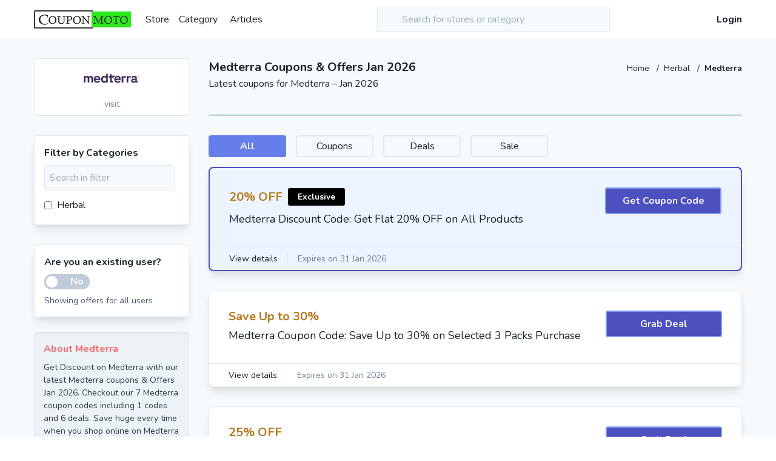

--- FILE ---
content_type: text/html; charset=utf-8
request_url: https://couponmoto.us/medterra-coupon-code
body_size: 19892
content:
<!doctype html>
<html data-n-head-ssr lang="en-us" dir="ltr" data-n-head="%7B%22lang%22:%7B%22ssr%22:%22en-us%22%7D,%22dir%22:%7B%22ssr%22:%22ltr%22%7D%7D">
  <head >
    <title>Medterra Coupons, Coupon Code &amp; Promo Code For Jan 2026</title><meta data-n-head="ssr" charset="utf-8"><meta data-n-head="ssr" name="viewport" content="width=device-width, initial-scale=1"><meta data-n-head="ssr" data-hid="apple-mobile-web-app-title" name="apple-mobile-web-app-title" content="CouponMotoUS"><meta data-n-head="ssr" data-hid="og:site_name" name="og:site_name" content="CouponMotoUS"><meta data-n-head="ssr" data-hid="mobile-web-app-capable" name="mobile-web-app-capable" content="yes"><meta data-n-head="ssr" data-hid="theme-color" name="theme-color" content="#48bb78"><meta data-n-head="ssr" data-hid="og:type" name="og:type" property="og:type" content="website"><meta data-n-head="ssr" data-hid="description" name="description" content="Get verified Medterra Coupon code for Jan 2026. Here you get all Medterra latest working Offers, coupons and Promo Code."><meta data-n-head="ssr" data-hid="og:title" name="og:title" content="Get coupon code and promo code for Medterra"><meta data-n-head="ssr" data-hid="og:description" name="og:description" content="Get the latest Medterra Coupons for Jan 2026. Here you get all Medterra latest working Deals, Offer and Promo Code."><meta data-n-head="ssr" data-hid="keywords" name="keywords" content="Medterra coupons, Medterra coupon, Medterra coupon code, coupon code for Medterra, Medterra offer, Medterra deal, Medterra,  Medterra voucher code, Medterra promo code"><link data-n-head="ssr" rel="icon" type="image/x-icon" href="/favicon.ico"><link data-n-head="ssr" rel="manifest" href="/_nuxt/manifest.488d1ccb.json"><link data-n-head="ssr" rel="canonical" href="https://couponmoto.us/medterra-coupon-code"><link data-n-head="ssr" rel="alternate" href="https://couponmoto.us/medterra-coupon-code" hreflang="en-IN"><script data-n-head="ssr" type="application/ld+json">{"@context":"http://schema.org","@graph":[{"@type":"WebPage","url":"https://couponmoto.us/medterra-coupon-code","name":"Medterra Coupons, Coupon Code & Promo Code For Jan 2026","description":"Get verified Medterra Coupon code for Jan 2026. Here you get all Medterra latest working Offers, coupons and Promo Code."},{"@type":"BreadcrumbList","@id":"https://couponmoto.us/medterra-coupon-code#BreadcrumbList","itemListElement":[{"@type":"ListItem","@id":"https://couponmoto.us/medterra-coupon-code#Page1","position":1,"item":{"@type":"Thing","@id":"https://couponmoto.us/medterra-coupon-code#Item1","url":"https://couponmoto.us/medterra-coupon-code","name":"medterra-coupon-code"}}]}]}</script><link rel="preload" href="/_nuxt/c17aa0652615385c48c4.js" as="script"><link rel="preload" href="/_nuxt/cde0b72f1f7558021939.js" as="script"><link rel="preload" href="/_nuxt/c248e81d06905b37b62c.js" as="script"><link rel="preload" href="/_nuxt/8ec15a01fa9c8f9a667a.js" as="script"><link rel="preload" href="/_nuxt/cc2481c0803e124da4a1.js" as="script"><style data-vue-ssr-id="38dfa7e4:0 2283861f:0 3191d5ad:0 932a8f60:0 7938bda6:0">/*! normalize.css v8.0.1 | MIT License | github.com/necolas/normalize.css */html{line-height:1.15;-webkit-text-size-adjust:100%}body{margin:0}main{display:block}h1{font-size:2em;margin:.67em 0}hr{box-sizing:content-box;height:0;overflow:visible}a{background-color:transparent}strong{font-weight:bolder}code{font-family:monospace,monospace;font-size:1em}small{font-size:80%}img{border-style:none}button,input,select,textarea{font-family:inherit;font-size:100%;line-height:1.15;margin:0}button,input{overflow:visible}button,select{text-transform:none}[type=button],[type=reset],[type=submit],button{-webkit-appearance:button}[type=button]::-moz-focus-inner,[type=reset]::-moz-focus-inner,[type=submit]::-moz-focus-inner,button::-moz-focus-inner{border-style:none;padding:0}[type=button]:-moz-focusring,[type=reset]:-moz-focusring,[type=submit]:-moz-focusring,button:-moz-focusring{outline:1px dotted ButtonText}textarea{overflow:auto}[type=checkbox],[type=radio]{box-sizing:border-box;padding:0}[type=number]::-webkit-inner-spin-button,[type=number]::-webkit-outer-spin-button{height:auto}[type=search]{-webkit-appearance:textfield;outline-offset:-2px}[type=search]::-webkit-search-decoration{-webkit-appearance:none}::-webkit-file-upload-button{-webkit-appearance:button;font:inherit}details{display:block}summary{display:list-item}[hidden],template{display:none}h1,h2,h3,h4,hr,p{margin:0}button{background-color:transparent;background-image:none;padding:0}button:focus{outline:1px dotted;outline:5px auto -webkit-focus-ring-color}ol,ul{list-style:none;margin:0;padding:0}html{font-family:Nunito,-apple-system,BlinkMacSystemFont,Segoe UI,Roboto,Helvetica Neue,Arial,Noto Sans,sans-serif,Apple Color Emoji,Segoe UI Emoji,Segoe UI Symbol,Noto Color Emoji;line-height:1.5}*,:after,:before{box-sizing:border-box;border:0 solid #e2e8f0}hr{border-top-width:1px}img{border-style:solid}textarea{resize:vertical}input::-webkit-input-placeholder,textarea::-webkit-input-placeholder{color:#a0aec0}input::-moz-placeholder,textarea::-moz-placeholder{color:#a0aec0}input:-ms-input-placeholder,textarea:-ms-input-placeholder{color:#a0aec0}input::-ms-input-placeholder,textarea::-ms-input-placeholder{color:#a0aec0}input::placeholder,textarea::placeholder{color:#a0aec0}[role=button],button{cursor:pointer}h1,h2,h3,h4{font-size:inherit;font-weight:inherit}a{color:inherit;text-decoration:inherit}button,input,select,textarea{padding:0;line-height:inherit;color:inherit}code{font-family:Menlo,Monaco,Consolas,Liberation Mono,Courier New,monospace}embed,iframe,img,object{display:block;vertical-align:middle}img{max-width:100%;height:auto}.container{width:100%;margin-right:auto;margin-left:auto;padding-right:1rem;padding-left:1rem}@media (min-width:640px){.container{max-width:640px}}@media (min-width:768px){.container{max-width:768px}}@media (min-width:1024px){.container{max-width:1024px}}@media (min-width:1200px){.container{max-width:1200px}}.v--modal-block-scroll{overflow:hidden;width:100vw}.v--modal-overlay{position:fixed;box-sizing:border-box;left:0;top:0;width:100%;height:100vh;background:rgba(0,0,0,.2);z-index:999;opacity:1}.v--modal-overlay.scrollable{height:100%;min-height:100vh;overflow-y:auto;-webkit-overflow-scrolling:touch}.v--modal-overlay .v--modal-background-click{width:100%;min-height:100%;height:auto}.v--modal-overlay .v--modal-box{position:relative;overflow:hidden;box-sizing:border-box}.v--modal-overlay.scrollable .v--modal-box{margin-bottom:2px}.v--modal{background-color:#fff;text-align:left;border-radius:3px;box-shadow:0 20px 60px -2px rgba(27,33,58,.4);padding:0}.v--modal.v--modal-fullscreen{width:100vw;height:100vh;margin:0;left:0;top:0}.v--modal-top-right{display:block;position:absolute;right:0;top:0}@-webkit-keyframes noty_modal_in{to{opacity:.3}}@keyframes noty_modal_in{to{opacity:.3}}@-webkit-keyframes noty_modal_out{to{opacity:0}}@keyframes noty_modal_out{to{opacity:0}}@-webkit-keyframes noty_anim_in{to{transform:translate(0);opacity:1}}@keyframes noty_anim_in{to{transform:translate(0);opacity:1}}@-webkit-keyframes noty_anim_out{to{transform:translate(50%);opacity:0}}@keyframes noty_anim_out{to{transform:translate(50%);opacity:0}}@-webkit-keyframes noty_anim_height{to{height:0}}@keyframes noty_anim_height{to{height:0}}.glide{position:relative;width:100%;box-sizing:border-box}.glide *{box-sizing:inherit}.glide__slides,.glide__track{overflow:hidden}.glide__slides{position:relative;width:100%;list-style:none;-webkit-backface-visibility:hidden;backface-visibility:hidden;transform-style:preserve-3d;touch-action:pan-Y;padding:0;white-space:nowrap;display:flex;flex-wrap:nowrap;will-change:transform}.glide__slide,.glide__slides--dragging{-webkit-user-select:none;-moz-user-select:none;-ms-user-select:none;user-select:none}.glide__slide{width:100%;height:100%;flex-shrink:0;white-space:normal;-webkit-touch-callout:none;-webkit-tap-highlight-color:transparent}.glide__slide a{-webkit-user-drag:none}.glide__arrows,.glide__bullets,.glide__slide a{-webkit-user-select:none;user-select:none;-moz-user-select:none;-ms-user-select:none}.glide__arrows,.glide__bullets{-webkit-touch-callout:none}.glide--rtl{direction:rtl}.glide__slides,.glide__track{height:100%}.voucher-badge{font-size:.75rem;padding-left:1rem;padding-right:1rem;border-width:1px;border-radius:.25rem;font-weight:700}.voucher-badge.cashback{border-color:#4299e1;color:#4299e1}.voucher-badge.mobile-app-only{border-color:#ed64a6;color:#ed64a6}.voucher-badge.exclusive{background-color:#000;color:#fff}.btn{padding:.5rem 1rem;font-weight:700;color:#fff;border-radius:.25rem;transition-property:all;transition-duration:.3s}.btn-teal{background-color:#38b2ac}.btn-teal:hover{background-color:#319795}.v-select{position:relative;font-family:inherit}.v-select,.v-select *{box-sizing:border-box}@-webkit-keyframes vSelectSpinner{to{transform:rotate(1turn)}}@keyframes vSelectSpinner{0%{transform:rotate(0deg)}to{transform:rotate(1turn)}}.vs__fade-enter-active,.vs__fade-leave-active{pointer-events:none;transition:opacity .15s cubic-bezier(1,.5,.8,1)}.vs__fade-enter,.vs__fade-leave-to{opacity:0}.vs--disabled .vs__clear,.vs--disabled .vs__dropdown-toggle,.vs--disabled .vs__open-indicator,.vs--disabled .vs__search,.vs--disabled .vs__selected{cursor:not-allowed;background-color:#f8f8f8}.v-select[dir=rtl] .vs__actions{padding:0 3px 0 6px}.v-select[dir=rtl] .vs__clear{margin-left:6px;margin-right:0}.v-select[dir=rtl] .vs__deselect{margin-left:0;margin-right:2px}.v-select[dir=rtl] .vs__dropdown-menu{text-align:right}.vs__dropdown-toggle{-webkit-appearance:none;-moz-appearance:none;appearance:none;display:flex;padding:0 0 4px;background:none;border:1px solid rgba(60,60,60,.26);border-radius:4px;white-space:normal}.vs__selected-options{display:flex;flex-basis:100%;flex-grow:1;flex-wrap:wrap;padding:0 2px;position:relative}.vs__actions{display:flex;align-items:center;padding:4px 6px 0 3px}.vs--searchable .vs__dropdown-toggle{cursor:text}.vs--unsearchable .vs__dropdown-toggle{cursor:pointer}.vs--open .vs__dropdown-toggle{border-bottom-color:transparent;border-bottom-left-radius:0;border-bottom-right-radius:0}.vs__open-indicator{fill:rgba(60,60,60,.5);transform:scale(1);transition:transform .15s cubic-bezier(1,-.115,.975,.855);transition-timing-function:cubic-bezier(1,-.115,.975,.855)}.vs--open .vs__open-indicator{transform:rotate(180deg) scale(1)}.vs--loading .vs__open-indicator{opacity:0}.vs__clear{fill:rgba(60,60,60,.5);padding:0;border:0;background-color:transparent;cursor:pointer;margin-right:8px}.vs__dropdown-menu{display:block;position:absolute;top:calc(100% - 1px);left:0;z-index:1000;padding:5px 0;margin:0;width:100%;max-height:350px;min-width:160px;overflow-y:auto;box-shadow:0 3px 6px 0 rgba(0,0,0,.15);border:1px solid rgba(60,60,60,.26);border-top-style:none;border-radius:0 0 4px 4px;text-align:left;list-style:none;background:#fff}.vs__no-options{text-align:center}.vs__dropdown-option{line-height:1.42857143;display:block;padding:3px 20px;clear:both;color:#333;white-space:nowrap}.vs__dropdown-option:hover{cursor:pointer}.vs__dropdown-option--highlight{background:#5897fb;color:#fff}.vs__dropdown-option--disabled{background:inherit;color:rgba(60,60,60,.5)}.vs__dropdown-option--disabled:hover{cursor:inherit}.vs__selected{display:flex;align-items:center;background-color:#f0f0f0;border:1px solid rgba(60,60,60,.26);border-radius:4px;color:#333;line-height:1.4;margin:4px 2px 0;padding:0 .25em}.vs__deselect{display:inline-flex;-webkit-appearance:none;-moz-appearance:none;appearance:none;margin-left:4px;padding:0;border:0;cursor:pointer;background:none;fill:rgba(60,60,60,.5);text-shadow:0 1px 0 #fff}.vs--single .vs__selected{background-color:transparent;border-color:transparent}.vs--single.vs--open .vs__selected{position:absolute;opacity:.4}.vs--single.vs--searching .vs__selected{display:none}.vs__search::-webkit-search-cancel-button{display:none}.vs__search::-ms-clear,.vs__search::-webkit-search-decoration,.vs__search::-webkit-search-results-button,.vs__search::-webkit-search-results-decoration{display:none}.vs__search,.vs__search:focus{-webkit-appearance:none;-moz-appearance:none;appearance:none;line-height:1.4;font-size:1em;border:1px solid transparent;border-left:none;outline:none;margin:4px 0 0;padding:0 7px;background:none;box-shadow:none;width:0;max-width:100%;flex-grow:1}.vs__search::-webkit-input-placeholder{color:inherit}.vs__search::-moz-placeholder{color:inherit}.vs__search:-ms-input-placeholder{color:inherit}.vs__search::-ms-input-placeholder{color:inherit}.vs__search::placeholder{color:inherit}.vs--unsearchable .vs__search{opacity:1}.vs--unsearchable .vs__search:hover{cursor:pointer}.vs--single.vs--searching:not(.vs--open):not(.vs--loading) .vs__search{opacity:.2}.vs__spinner{align-self:center;opacity:0;font-size:5px;text-indent:-9999em;overflow:hidden;border:.9em solid hsla(0,0%,39.2%,.1);border-left-color:rgba(60,60,60,.45);transform:translateZ(0);-webkit-animation:vSelectSpinner 1.1s linear infinite;animation:vSelectSpinner 1.1s linear infinite;transition:opacity .1s}.vs__spinner,.vs__spinner:after{border-radius:50%;width:5em;height:5em}.vs--loading .vs__spinner{opacity:1}.vs__dropdown-toggle{height:100%}.vs__search,.vs__search:focus{padding:.5rem 0;border-width:0}.vs__dropdown-toggle{border-width:0 0 1px;border-color:#e2e8f0;border-radius:0;padding:.25rem 0 0}.vs__selected-options{align-items:center}.vs__selected{border-style:none;padding:0 .5rem;margin:.5rem .5rem 0 0;display:inline}.vs--single .vs__selected{padding-left:0;padding-right:0}.vs--single.vs--open .vs__selected{position:relative}.vs__selected-options{padding-left:0;padding-right:0}.vs__dropdown-menu{border-width:0;box-shadow:0 10px 15px -3px rgba(0,0,0,.1),0 4px 6px -2px rgba(0,0,0,.05)}.spinner{-webkit-animation-name:spin;animation-name:spin;-webkit-animation-duration:1s;animation-duration:1s;-webkit-animation-iteration-count:infinite;animation-iteration-count:infinite;-webkit-animation-timing-function:linear;animation-timing-function:linear}@-webkit-keyframes spin{0%{transform:rotate(0deg)}to{transform:rotate(1turn)}}@keyframes spin{0%{transform:rotate(0deg)}to{transform:rotate(1turn)}}.youtube-player{position:relative;padding-bottom:40.23%;height:0;overflow:hidden;max-width:100%;background:transparent;margin:5px}.youtube-player iframe{position:absolute;top:0;left:0;width:100%;height:100%;z-index:100;background:transparent}.youtube-player img{bottom:0;display:block;left:0;margin:auto;max-width:100%;width:70%;position:absolute;right:0;top:0;border:none;height:auto;cursor:pointer;transition:all .4s}.youtube-player img:hover{-webkit-filter:brightness(75%)}.youtube-player .play{height:72px;width:72px;left:50%;top:50%;margin-left:-36px;margin-top:-36px;position:absolute;background:url(//i.imgur.com/TxzC70f.png) no-repeat;cursor:pointer}.editor-content table td,.editor-content table th{border-width:1px;padding:.5rem;text-align:left}.editor-content a{color:#3182ce;transition-property:all;transition-duration:.3s}.editor-content a:hover{color:#2c5282}.art-btn{background:#00a63f;padding:8px 60px;color:#fff!important;border-radius:5px}.art-btn:hover{background:#008934}@media (max-width:480px){.editor-content img{width:100%!important;height:auto!important}}.editor-content ol,.editor-content ul{list-style-position:inside}.editor-content ol li{list-style-type:decimal}.editor-content ul li{list-style-type:disc}.bg-local{background-attachment:local}.bg-black{background-color:#000}.bg-white{background-color:#fff}.bg-gray-100{background-color:#f7fafc}.bg-gray-200{background-color:#edf2f7}.bg-gray-900{background-color:#1a202c}.bg-red-400{background-color:#fc8181}.bg-red-500{background-color:#f56565}.bg-red-600{background-color:#e53e3e}.bg-green-100{background-color:#f0fff4}.bg-green-400{background-color:#68d391}.bg-green-500{background-color:#48bb78}.bg-teal-400{background-color:#4fd1c5}.bg-teal-500{background-color:#38b2ac}.bg-teal-700{background-color:#2c7a7b}.bg-blue-400{background-color:#63b3ed}.bg-blue-500{background-color:#4299e1}.bg-blue-700{background-color:#2b6cb0}.bg-indigo-100{background-color:#ebf4ff}.bg-indigo-500{background-color:#667eea}.bg-indigo-600{background-color:#5a67d8}.bg-indigo-700{background-color:#4c51bf}.bg-purple-500{background-color:#9f7aea}.bg-pink-500{background-color:#ed64a6}.hover\:bg-white:hover{background-color:#fff}.hover\:bg-gray-200:hover{background-color:#edf2f7}.hover\:bg-gray-300:hover{background-color:#e2e8f0}.hover\:bg-red-500:hover{background-color:#f56565}.hover\:bg-red-600:hover{background-color:#e53e3e}.hover\:bg-red-700:hover{background-color:#c53030}.hover\:bg-green-600:hover{background-color:#38a169}.hover\:bg-teal-500:hover{background-color:#38b2ac}.hover\:bg-teal-600:hover{background-color:#319795}.hover\:bg-blue-500:hover{background-color:#4299e1}.hover\:bg-blue-600:hover{background-color:#3182ce}.hover\:bg-indigo-700:hover{background-color:#4c51bf}.hover\:bg-pink-600:hover{background-color:#d53f8c}.bg-no-repeat{background-repeat:no-repeat}.bg-cover{background-size:cover}.border-transparent{border-color:transparent}.border-gray-200{border-color:#edf2f7}.border-gray-300{border-color:#e2e8f0}.border-gray-400{border-color:#cbd5e0}.border-gray-700{border-color:#4a5568}.border-gray-800{border-color:#2d3748}.border-red-300{border-color:#feb2b2}.border-red-500{border-color:#f56565}.border-red-600{border-color:#e53e3e}.border-green-400{border-color:#68d391}.border-green-500{border-color:#48bb78}.border-teal-300{border-color:#81e6d9}.border-teal-400{border-color:#4fd1c5}.border-teal-500{border-color:#38b2ac}.border-blue-400{border-color:#63b3ed}.border-blue-500{border-color:#4299e1}.border-indigo-400{border-color:#7f9cf5}.border-indigo-700{border-color:#4c51bf}.hover\:border-gray-300:hover{border-color:#e2e8f0}.hover\:border-teal-500:hover{border-color:#38b2ac}.hover\:border-blue-500:hover{border-color:#4299e1}.hover\:border-indigo-500:hover{border-color:#667eea}.focus\:border-teal-500:focus{border-color:#38b2ac}.rounded{border-radius:.25rem}.rounded-md{border-radius:.375rem}.rounded-lg{border-radius:.5rem}.rounded-full{border-radius:9999px}.rounded-r{border-top-right-radius:.25rem;border-bottom-right-radius:.25rem}.rounded-t-lg{border-top-left-radius:.5rem;border-top-right-radius:.5rem}.border-dashed{border-style:dashed}.border-dotted{border-style:dotted}.border-2{border-width:2px}.border-4{border-width:4px}.border{border-width:1px}.border-t-2{border-top-width:2px}.border-b-2{border-bottom-width:2px}.border-b-4{border-bottom-width:4px}.border-t{border-top-width:1px}.border-r{border-right-width:1px}.border-b{border-bottom-width:1px}.last\:border-0:last-child{border-width:0}.last\:border-b-0:last-child{border-bottom-width:0}.cursor-pointer{cursor:pointer}.block{display:block}.inline-block{display:inline-block}.inline{display:inline}.flex{display:flex}.hidden{display:none}.flex-col{flex-direction:column}.flex-col-reverse{flex-direction:column-reverse}.flex-wrap{flex-wrap:wrap}.items-center{align-items:center}.items-baseline{align-items:baseline}.justify-center{justify-content:center}.justify-between{justify-content:space-between}.flex-1{flex:1 1 0%}.flex-shrink-0{flex-shrink:0}.clear-both{clear:both}.font-sans{font-family:Nunito,-apple-system,BlinkMacSystemFont,Segoe UI,Roboto,Helvetica Neue,Arial,Noto Sans,sans-serif,Apple Color Emoji,Segoe UI Emoji,Segoe UI Symbol,Noto Color Emoji}.font-thin{font-weight:200}.font-semibold{font-weight:600}.font-bold{font-weight:700}.h-1{height:.25rem}.h-3{height:.75rem}.h-4{height:1rem}.h-6{height:1.5rem}.h-8{height:2rem}.h-12{height:3rem}.h-16{height:4rem}.h-24{height:6rem}.h-32{height:8rem}.h-40{height:10rem}.h-48{height:12rem}.h-128{height:32rem}.h-full{height:100%}.leading-none{line-height:1}.leading-normal{line-height:1.5}.leading-loose{line-height:2}.m-2{margin:.5rem}.m-4{margin:1rem}.m-6{margin:1.5rem}.m-auto{margin:auto}.mx-0{margin-left:0;margin-right:0}.my-2{margin-top:.5rem;margin-bottom:.5rem}.mx-2{margin-left:.5rem;margin-right:.5rem}.my-4{margin-top:1rem;margin-bottom:1rem}.mx-4{margin-left:1rem;margin-right:1rem}.mx-6{margin-left:1.5rem;margin-right:1.5rem}.my-8{margin-top:2rem;margin-bottom:2rem}.mx-8{margin-left:2rem;margin-right:2rem}.mx-auto{margin-left:auto;margin-right:auto}.-mx-2{margin-left:-.5rem;margin-right:-.5rem}.-mx-4{margin-left:-1rem;margin-right:-1rem}.mt-1{margin-top:.25rem}.mr-1{margin-right:.25rem}.mb-1{margin-bottom:.25rem}.mt-2{margin-top:.5rem}.mr-2{margin-right:.5rem}.mb-2{margin-bottom:.5rem}.ml-2{margin-left:.5rem}.mb-3{margin-bottom:.75rem}.ml-3{margin-left:.75rem}.mt-4{margin-top:1rem}.mr-4{margin-right:1rem}.mb-4{margin-bottom:1rem}.ml-4{margin-left:1rem}.mb-6{margin-bottom:1.5rem}.mt-8{margin-top:2rem}.mr-8{margin-right:2rem}.mb-8{margin-bottom:2rem}.mb-16{margin-bottom:4rem}.-mt-2{margin-top:-.5rem}.-mr-2{margin-right:-.5rem}.-mt-5{margin-top:-1.25rem}.-mr-16{margin-right:-4rem}.-ml-16{margin-left:-4rem}.-mt-64{margin-top:-16rem}.last\:mr-0:last-child{margin-right:0}.last\:mb-0:last-child{margin-bottom:0}.max-h-96{max-height:24rem}.max-h-128{max-height:32rem}.min-h-screen{min-height:100vh}.min-w-48{min-width:12rem}.object-contain{-o-object-fit:contain;object-fit:contain}.object-center{-o-object-position:center;object-position:center}.opacity-75{opacity:.75}.hover\:opacity-100:hover{opacity:1}.focus\:outline-none:focus,.outline-none{outline:0}.overflow-hidden{overflow:hidden}.overflow-x-auto{overflow-x:auto}.overflow-y-auto{overflow-y:auto}.overflow-x-hidden{overflow-x:hidden}.overflow-y-hidden{overflow-y:hidden}.overflow-y-scroll{overflow-y:scroll}.p-1{padding:.25rem}.p-2{padding:.5rem}.p-3{padding:.75rem}.p-4{padding:1rem}.p-6{padding:1.5rem}.p-8{padding:2rem}.py-0{padding-top:0;padding-bottom:0}.py-1{padding-top:.25rem;padding-bottom:.25rem}.py-2{padding-top:.5rem;padding-bottom:.5rem}.px-2{padding-left:.5rem;padding-right:.5rem}.py-3{padding-top:.75rem;padding-bottom:.75rem}.px-3{padding-left:.75rem;padding-right:.75rem}.py-4{padding-top:1rem;padding-bottom:1rem}.px-4{padding-left:1rem;padding-right:1rem}.py-5{padding-top:1.25rem;padding-bottom:1.25rem}.py-8{padding-top:2rem;padding-bottom:2rem}.px-8{padding-left:2rem;padding-right:2rem}.px-10{padding-left:2.5rem;padding-right:2.5rem}.py-16{padding-top:4rem;padding-bottom:4rem}.px-16{padding-left:4rem;padding-right:4rem}.pt-0{padding-top:0}.pt-1{padding-top:.25rem}.pb-1{padding-bottom:.25rem}.pt-2{padding-top:.5rem}.pr-2{padding-right:.5rem}.pb-2{padding-bottom:.5rem}.pt-4{padding-top:1rem}.pb-4{padding-bottom:1rem}.pl-4{padding-left:1rem}.pt-8{padding-top:2rem}.pb-8{padding-bottom:2rem}.pl-10{padding-left:2.5rem}.pb-16{padding-bottom:4rem}.pointer-events-none{pointer-events:none}.pointer-events-auto{pointer-events:auto}.fixed{position:fixed}.absolute{position:absolute}.relative{position:relative}.top-0{top:0}.right-0{right:0}.bottom-0{bottom:0}.left-0{left:0}.top-1\/2{top:50%}.shadow{box-shadow:0 1px 3px 0 rgba(0,0,0,.1),0 1px 2px 0 rgba(0,0,0,.06)}.shadow-md{box-shadow:0 4px 6px -1px rgba(0,0,0,.1),0 2px 4px -1px rgba(0,0,0,.06)}.shadow-lg{box-shadow:0 10px 15px -3px rgba(0,0,0,.1),0 4px 6px -2px rgba(0,0,0,.05)}.shadow-xl{box-shadow:0 20px 25px -5px rgba(0,0,0,.1),0 10px 10px -5px rgba(0,0,0,.04)}.shadow-inner{box-shadow:inset 0 2px 4px 0 rgba(0,0,0,.06)}.hover\:shadow-lg:hover{box-shadow:0 10px 15px -3px rgba(0,0,0,.1),0 4px 6px -2px rgba(0,0,0,.05)}.hover\:shadow-xl:hover{box-shadow:0 20px 25px -5px rgba(0,0,0,.1),0 10px 10px -5px rgba(0,0,0,.04)}.text-left{text-align:left}.text-center{text-align:center}.text-right{text-align:right}.text-white{color:#fff}.text-gray-400{color:#cbd5e0}.text-gray-500{color:#a0aec0}.text-gray-600{color:#718096}.text-gray-700{color:#4a5568}.text-gray-800{color:#2d3748}.text-gray-900{color:#1a202c}.text-red-500{color:#f56565}.text-red-600{color:#e53e3e}.text-orange-500{color:#ed8936}.text-yellow-500{color:#ecc94b}.text-yellow-700{color:#b7791f}.text-green-500{color:#48bb78}.text-green-600{color:#38a169}.text-teal-500{color:#38b2ac}.text-teal-600{color:#319795}.text-blue-500{color:#4299e1}.text-blue-600{color:#3182ce}.hover\:text-white:hover{color:#fff}.hover\:text-gray-500:hover{color:#a0aec0}.hover\:text-gray-800:hover{color:#2d3748}.hover\:text-gray-900:hover{color:#1a202c}.hover\:text-red-500:hover{color:#f56565}.hover\:text-red-600:hover{color:#e53e3e}.hover\:text-yellow-600:hover{color:#d69e2e}.hover\:text-teal-500:hover{color:#38b2ac}.hover\:text-teal-600:hover{color:#319795}.hover\:text-blue-400:hover{color:#63b3ed}.hover\:text-blue-500:hover{color:#4299e1}.hover\:text-indigo-500:hover{color:#667eea}.hover\:text-indigo-700:hover{color:#4c51bf}.text-xs{font-size:.75rem}.text-sm{font-size:.875rem}.text-base{font-size:1rem}.text-lg{font-size:1.125rem}.text-xl{font-size:1.25rem}.text-2xl{font-size:1.5rem}.text-3xl{font-size:1.875rem}.text-4xl{font-size:2.25rem}.text-5xl{font-size:3rem}.text-6xl{font-size:4rem}.not-italic{font-style:normal}.uppercase{text-transform:uppercase}.capitalize{text-transform:capitalize}.line-through{text-decoration:line-through}.whitespace-no-wrap{white-space:nowrap}.w-3{width:.75rem}.w-4{width:1rem}.w-8{width:2rem}.w-10{width:2.5rem}.w-12{width:3rem}.w-16{width:4rem}.w-32{width:8rem}.w-64{width:16rem}.w-1\/2{width:50%}.w-1\/3{width:33.333333%}.w-2\/3{width:66.666667%}.w-3\/5{width:60%}.w-full{width:100%}.z-10{z-index:10}.z-40{z-index:40}.z-50{z-index:50}.transform{--transform-translate-x:0;--transform-translate-y:0;--transform-rotate:0;--transform-skew-x:0;--transform-skew-y:0;--transform-scale-x:1;--transform-scale-y:1;transform:translateX(var(--transform-translate-x)) translateY(var(--transform-translate-y)) rotate(var(--transform-rotate)) skewX(var(--transform-skew-x)) skewY(var(--transform-skew-y)) scaleX(var(--transform-scale-x)) scaleY(var(--transform-scale-y))}.transition-all{transition-property:all}.transition{transition-property:background-color,border-color,color,fill,stroke,opacity,box-shadow,transform}.duration-200{transition-duration:.2s}.duration-300{transition-duration:.3s}.gradient-teal{background:#00a0a6;background:linear-gradient(90deg,#1e40af,#4f46e5)}.line-clamp-2{display:-webkit-box;-webkit-line-clamp:2;overflow:hidden;text-overflow:ellipsis;-webkit-box-orient:vertical}.cmheading{font-weight:100;word-spacing:5px}.review-body a{color:#319795}.review-body a:hover{color:#2c7a7b}.user-review p{white-space:pre-wrap}.review-body img{margin:auto}.special-offer{display:none}@media only screen and (max-width:767px){.cmheading{font-size:1.3rem!important}}@media only screen and (min-width:1366px){.special-offer{display:none;position:absolute;top:0;right:0}}.hover\:scale-5:hover{transform:scale(1.05)}.scrollbar::-webkit-scrollbar{width:.5rem}.scrollbar::-webkit-scrollbar-track{box-shadow:inset 0 2px 4px 0 rgba(0,0,0,.06)}.scrollbar::-webkit-scrollbar-thumb{background-color:#cbd5e0;outline:1px solid #708090}@media (min-width:640px){.sm\:inline{display:inline}.sm\:flex{display:flex}.sm\:clear-both{clear:both}.sm\:h-6{height:1.5rem}.sm\:h-12{height:3rem}.sm\:mb-0{margin-bottom:0}.sm\:mr-4{margin-right:1rem}.sm\:mb-8{margin-bottom:2rem}.sm\:p-8{padding:2rem}.sm\:py-4{padding-top:1rem;padding-bottom:1rem}.sm\:py-16{padding-top:4rem;padding-bottom:4rem}.sm\:pb-4{padding-bottom:1rem}.sm\:text-sm{font-size:.875rem}.sm\:text-base{font-size:1rem}.sm\:text-xl{font-size:1.25rem}.sm\:text-2xl{font-size:1.5rem}.sm\:w-6{width:1.5rem}.sm\:w-12{width:3rem}.sm\:w-1\/2{width:50%}.sm\:w-1\/3{width:33.333333%}}@media (min-width:768px){.md\:flex{display:flex}.md\:flex-row{flex-direction:row}.md\:flex-no-wrap{flex-wrap:nowrap}.md\:clear-both{clear:both}.md\:h-16{height:4rem}.md\:m-6{margin:1.5rem}.md\:m-8{margin:2rem}.md\:mx-4{margin-left:1rem;margin-right:1rem}.md\:mx-8{margin-left:2rem;margin-right:2rem}.md\:-mx-4{margin-left:-1rem;margin-right:-1rem}.md\:mb-0{margin-bottom:0}.md\:mr-4{margin-right:1rem}.md\:mt-8{margin-top:2rem}.md\:mr-8{margin-right:2rem}.md\:mb-8{margin-bottom:2rem}.md\:mb-16{margin-bottom:4rem}.md\:p-4{padding:1rem}.md\:p-6{padding:1.5rem}.md\:p-8{padding:2rem}.md\:px-6{padding-left:1.5rem;padding-right:1.5rem}.md\:py-8{padding-top:2rem;padding-bottom:2rem}.md\:px-8{padding-left:2rem;padding-right:2rem}.md\:px-12{padding-left:3rem;padding-right:3rem}.md\:py-16{padding-top:4rem;padding-bottom:4rem}.md\:pt-8{padding-top:2rem}.md\:pt-24{padding-top:6rem}.md\:text-left{text-align:left}.md\:text-sm{font-size:.875rem}.md\:text-base{font-size:1rem}.md\:text-xl{font-size:1.25rem}.md\:text-2xl{font-size:1.5rem}.md\:w-1\/2{width:50%}.md\:w-1\/3{width:33.333333%}.md\:w-2\/3{width:66.666667%}}@media (min-width:1024px){.lg\:rounded-t-none{border-top-left-radius:0;border-top-right-radius:0}.lg\:block{display:block}.lg\:inline-block{display:inline-block}.lg\:inline{display:inline}.lg\:flex{display:flex}.lg\:hidden{display:none}.group:hover .lg\:group-hover\:inline-block{display:inline-block}.lg\:flex-row{flex-direction:row}.lg\:items-start{align-items:flex-start}.lg\:items-center{align-items:center}.lg\:items-baseline{align-items:baseline}.lg\:items-stretch{align-items:stretch}.lg\:justify-start{justify-content:flex-start}.lg\:justify-center{justify-content:center}.lg\:justify-between{justify-content:space-between}.lg\:clear-both{clear:both}.lg\:font-bold{font-weight:700}.lg\:h-96{height:24rem}.lg\:h-auto{height:auto}.lg\:h-290px{height:290px}.lg\:m-0{margin:0}.lg\:mx-4{margin-left:1rem;margin-right:1rem}.lg\:-mx-4{margin-left:-1rem;margin-right:-1rem}.lg\:mt-0{margin-top:0}.lg\:mb-0{margin-bottom:0}.lg\:mr-2{margin-right:.5rem}.lg\:mr-4{margin-right:1rem}.lg\:mt-8{margin-top:2rem}.lg\:mr-8{margin-right:2rem}.lg\:mb-8{margin-bottom:2rem}.lg\:mb-16{margin-bottom:4rem}.lg\:mr-32{margin-right:8rem}.lg\:-mt-32{margin-top:-8rem}.lg\:p-0{padding:0}.lg\:p-4{padding:1rem}.lg\:p-8{padding:2rem}.lg\:p-12{padding:3rem}.lg\:p-16{padding:4rem}.lg\:px-0{padding-left:0;padding-right:0}.lg\:py-2{padding-top:.5rem;padding-bottom:.5rem}.lg\:py-5{padding-top:1.25rem;padding-bottom:1.25rem}.lg\:px-8{padding-left:2rem;padding-right:2rem}.lg\:py-10{padding-top:2.5rem;padding-bottom:2.5rem}.lg\:px-10{padding-left:2.5rem;padding-right:2.5rem}.lg\:px-12{padding-left:3rem;padding-right:3rem}.lg\:py-16{padding-top:4rem;padding-bottom:4rem}.lg\:px-16{padding-left:4rem;padding-right:4rem}.lg\:px-32{padding-left:8rem;padding-right:8rem}.lg\:pt-8{padding-top:2rem}.lg\:pb-8{padding-bottom:2rem}.lg\:pt-16{padding-top:4rem}.lg\:pb-16{padding-bottom:4rem}.lg\:relative{position:relative}.lg\:top-0{top:0}.lg\:text-left{text-align:left}.lg\:text-base{font-size:1rem}.lg\:text-lg{font-size:1.125rem}.lg\:text-xl{font-size:1.25rem}.lg\:text-2xl{font-size:1.5rem}.lg\:text-3xl{font-size:1.875rem}.lg\:text-4xl{font-size:2.25rem}.lg\:w-32{width:8rem}.lg\:w-40{width:10rem}.lg\:w-48{width:12rem}.lg\:w-64{width:16rem}.lg\:w-96{width:24rem}.lg\:w-128{width:32rem}.lg\:w-auto{width:auto}.lg\:w-1\/2{width:50%}.lg\:w-1\/3{width:33.333333%}.lg\:w-2\/3{width:66.666667%}.lg\:w-1\/4{width:25%}.lg\:w-1\/5{width:20%}.lg\:scrollbar::-webkit-scrollbar{width:.5rem}.lg\:scrollbar::-webkit-scrollbar-track{box-shadow:inset 0 2px 4px 0 rgba(0,0,0,.06)}.lg\:scrollbar::-webkit-scrollbar-thumb{background-color:#cbd5e0;outline:1px solid #708090}}@media (min-width:1200px){.xl\:clear-both{clear:both}.xl\:w-96{width:24rem}}
.vue-js-switch[data-v-25adc6c0]{display:inline-block;position:relative;vertical-align:middle;user-select:none;font-size:10px;cursor:pointer}.vue-js-switch .v-switch-input[data-v-25adc6c0]{opacity:0;position:absolute;width:1px;height:1px}.vue-js-switch .v-switch-label[data-v-25adc6c0]{position:absolute;top:0;font-weight:600;color:#fff;z-index:1}.vue-js-switch .v-switch-label.v-left[data-v-25adc6c0]{left:10px}.vue-js-switch .v-switch-label.v-right[data-v-25adc6c0]{right:10px}.vue-js-switch .v-switch-core[data-v-25adc6c0]{display:block;position:relative;box-sizing:border-box;outline:0;margin:0;transition:border-color .3s,background-color .3s;user-select:none}.vue-js-switch .v-switch-core .v-switch-button[data-v-25adc6c0]{display:block;position:absolute;overflow:hidden;top:0;left:0;border-radius:100%;background-color:#fff;z-index:2}.vue-js-switch.disabled[data-v-25adc6c0]{pointer-events:none;opacity:.6}
.nuxt-progress{position:fixed;top:0;left:0;right:0;height:2px;width:0;opacity:1;transition:width .1s,opacity .4s;background-color:#48bb78;z-index:999999}
@font-face{font-family:Nunito;font-style:normal;font-weight:400;src:local("Nunito Regular"),local("Nunito-Regular"),url(https://fonts.gstatic.com/s/nunito/v12/XRXV3I6Li01BKofINeaB.woff2) format("woff2")}@font-face{font-family:Nunito;font-style:normal;font-weight:700;src:local("Nunito Bold"),local("Nunito-Bold"),url(https://fonts.gstatic.com/s/nunito/v12/XRXW3I6Li01BKofAjsOUYevI.woff2) format("woff2")}
.to-top{bottom:5%;right:2%}</style>
    <link rel="preconnect" href="https://www.googletagmanager.com">
  </head>
  <body >
    <div data-server-rendered="true" id="__nuxt"><!----><div id="__layout"><div class="flex flex-col justify-between font-sans text-gray-900 min-h-screen"><nav class="relative lg:flex lg:justify-between lg:items-center container"><div class="flex items-center justify-between py-4 lg:p-0"><a href="/" class="flex-shrink-0 lg:w-40 mr-4 nuxt-link-active"><img alt="CouponMotoUS Logo" src="/storage/static/images/logo.png" class="h-6 lg:h-auto"></a> <div class="hidden lg:flex"><div><button class="whitespace-no-wrap px-2 py-5">
    Store
    </button> <!----></div> <div><button class="whitespace-no-wrap px-2 py-5">
    Category
    </button> <!----></div> <a href="/article" class="px-3 py-5 hover:text-blue-400">Articles</a></div> <div class="lg:hidden -mr-2"><button aria-label="Open Search" class="px-2 mr-2"><i class="la la-search h-6 text-gray-900"></i></button> <button aria-label="Open Menu" class="px-2 text-gray-600"><i class="la la-bars h-6"></i></button></div></div> <div class="pb-2 lg:flex lg:p-0 absolute lg:relative left-0 right-0 relative justify-center items-center w-full hidden"><div class="flex items-center"><span class="absolute z-50 text-gray-600 ml-3"><i class="la la-search"></i></span> <div class="w-full"><div class="flex items-center"><input placeholder="Search for stores or category" value="" class="pl-10 pr-2 py-2 z-40 w-full rounded border bg-gray-100 xl:w-96"></div> <!----> <DIV class="v-portal" style="display:none;"></DIV></div></div></div> <div class="px-2 pb-4 lg:flex lg:p-0 absolute lg:relative left-0 right-0 relative items-center leading-loose hidden"><button class="font-bold mt-2 lg:mt-0">
      Login
    </button> <div class="lg:hidden"><div class="py-2 border-b"><button class="flex justify-between items-baseline w-full">
    Store
    <i class="la h-6 px-2 la-angle-down"></i></button> <!----></div> <div class="py-2 border-b"><button class="flex justify-between items-baseline w-full">
    Category
    <i class="la h-6 px-2 la-angle-down"></i></button> <!----></div> <!----> <button class="block w-full text-left py-2">
        Logout
      </button></div></div></nav> <div class="flex-1 bg-gray-100"><div><div class="container py-4 md:py-8"><div class="flex flex-col lg:flex-row items-center lg:items-stretch mb-4 lg:mb-8"><div class="relative flex flex-col items-center justify-center w-64 border bg-white rounded mb-4 lg:mb-0 lg:mr-8"><img src="https://couponmoto.us/storage/store/logo/original/Medterra logo (1).png" alt="Medterra coupons" class="h-16 p-2"> <button class="text-gray-600 hover:text-teal-500 transition-all duration-300 mb-2 text-sm">
        visit
       <i class="la la-external-link text-gray-500"></i></button> <button aria-label="Add to favourite" class="absolute top-0 right-0 p-4"><i class="transition-all duration-300 text-lg la la-heart text-gray-400 hover:text-gray-500"></i></button></div> <div class="flex-1 border-b border-gray-400"><div class="border-b border-teal-500 h-full w-full"><div class="flex flex-col-reverse lg:flex-row items-center lg:justify-between lg:items-baseline"><h1 class="font-bold lg:text-xl text-center lg:text-left lg:mr-8">
            Medterra Coupons &amp; Offers Jan 2026
          </h1> <ol class="flex flex-shrink-0 text-xs md:text-sm mb-2 lg:mb-0"><li><a href="/" class="hover:text-blue-500 border-b border-transparent hover:border-blue-500 transition-all duration-300 nuxt-link-active">
      Home
    </a> <span class="px-2">/</span></li><li><a href="/herbal-offers" class="hover:text-blue-500 border-b border-transparent hover:border-blue-500 transition-all duration-300">
      Herbal
    </a> <span class="px-2">/</span></li><li><span class="font-bold">Medterra</span> <!----></li></ol></div> <h2 class="text-sm lg:text-base text-center lg:text-left mb-2">
          Latest coupons for Medterra – Jan 2026
        </h2> <!----></div></div></div> <div class="flex flex-col-reverse lg:flex-row"><div class="lg:w-64 lg:mr-8"><div class="hidden lg:block mb-8 py-4 pl-4 bg-white shadow-lg rounded border"><h4 class="font-bold mb-2">Filter by Categories</h4> <input placeholder="Search in filter" value="" class="bg-gray-100 border rounded mb-2 p-2"> <ol class="leading-normal overflow-y-auto overflow-x-hidden scrollbar max-h-96"><li class="leading-loose"><label class="flex items-center cursor-pointer leading-loose whitespace-no-wrap"><input type="checkbox" value="herbal-offers" class="mr-2">
        Herbal
      </label></li></ol></div> <!----> <div class="hidden lg:block p-4 bg-white shadow-lg rounded border mb-6"><h4 class="font-bold mb-2">Are you an existing user?</h4> <label class="mb-2 vue-js-switch" data-v-25adc6c0><input type="checkbox" class="v-switch-input" data-v-25adc6c0> <div class="v-switch-core" style="width:75px;height:25px;background-color:#bfcbd9;border-radius:13px;" data-v-25adc6c0><div class="v-switch-button" style="width:19px;height:19px;transition:transform 300ms;transform:translate3d(3px, 3px, 0px);" data-v-25adc6c0></div></div> <span class="v-switch-label v-right" style="line-height:25px;font-size:16px;" data-v-25adc6c0>No</span></label> <span class="block text-gray-700 text-sm">
    Showing offers for
    all users
  </span></div> <div class="bg-gray-200 p-4 rounded-lg shadow-inner mb-8"><h4 class="font-bold text-red-500 mb-2">About Medterra</h4> <div class="text-sm text-gray-800 mb-2">Get Discount on Medterra with our latest Medterra coupons & Offers Jan 2026. Checkout our 7 Medterra coupon codes including 1 codes and 6 deals.

Save huge every time when you shop online on Medterra with our verified couponcode, promocode & deals.</div> <div><a href="//www.dmca.com/Protection/Status.aspx?ID=fcc94712-900c-4e90-b006-81ba3901592e" title="DMCA.com Protection Status" target="_blank" rel="noopener"><img src="//images.dmca.com/Badges/dmca_protected_sml_120m.png?ID=fcc94712-900c-4e90-b006-81ba3901592e" alt="DMCA.com Protection Status"></a></div></div> <div class="bg-gray-200 p-4 rounded-lg shadow-inner mb-8"><div class="mb-4"><h4 class="font-bold text-red-500">Related Stores</h4> <ul class="text-gray-700"><li class="my-2"><a href="/dr-dabber-coupon-code" class="hover:text-teal-600 transition-all duration-300">
        Dr.Dabber
      </a></li><li class="my-2"><a href="/6am-run-coupon-code" class="hover:text-teal-600 transition-all duration-300">
        6AM RUN
      </a></li><li class="my-2"><a href="/absc-organics-coupon-code" class="hover:text-teal-600 transition-all duration-300">
        ABSC Organics
      </a></li><li class="my-2"><a href="/alice-mushrooms-coupon-code" class="hover:text-teal-600 transition-all duration-300">
        Alice Mushrooms
      </a></li><li class="my-2"><a href="/alt-super-store-coupon-code" class="hover:text-teal-600 transition-all duration-300">
        Alt Super Store
      </a></li><li class="my-2"><a href="/approved-science-discount-code" class="hover:text-teal-600 transition-all duration-300">
        Approved Science
      </a></li><li class="my-2"><a href="/artoftea-discount-code" class="hover:text-teal-600 transition-all duration-300">
        Art of Tea
      </a></li><li class="my-2"><a href="/batch-coupon-code" class="hover:text-teal-600 transition-all duration-300">
        BATCH
      </a></li><li class="my-2"><a href="/beaver-seeds-coupon-code" class="hover:text-teal-600 transition-all duration-300">
        Beaver
      </a></li><li class="my-2"><a href="/bestqool-discount-code" class="hover:text-teal-600 transition-all duration-300">
        BestQool
      </a></li></ul> <!----></div> <div class="mb-4"><h4 class="font-bold text-red-500">Related Categories</h4> <ul class="text-gray-700"><li class="my-2"><a href="/herbal-offers" class="hover:text-teal-600 transition-all duration-300">
        Herbal
      </a></li></ul> <!----></div> <div><h4 class="font-bold text-red-500">Popular Stores</h4> <ul class="text-gray-700"><li class="my-2"><a href="/ecoflow-coupon-code" class="hover:text-teal-600 transition-all duration-300">
        EcoFlow
      </a></li><li class="my-2"><a href="/viator-coupon-code" class="hover:text-teal-600 transition-all duration-300">
        Viator
      </a></li><li class="my-2"><a href="/vyond-coupon-code" class="hover:text-teal-600 transition-all duration-300">
        Vyond
      </a></li><li class="my-2"><a href="/udemy-coupon-code" class="hover:text-teal-600 transition-all duration-300">
        Udemy
      </a></li><li class="my-2"><a href="/trip-com-promo-code" class="hover:text-teal-600 transition-all duration-300">
        Trip.Com
      </a></li><li class="my-2"><a href="/shopify-coupon-code" class="hover:text-teal-600 transition-all duration-300">
        Shopify
      </a></li><li class="my-2"><a href="/aliexpress-promo-code" class="hover:text-teal-600 transition-all duration-300">
        AliExpress
      </a></li><li class="my-2"><a href="/dhgate-coupon-code" class="hover:text-teal-600 transition-all duration-300">
        DHGate
      </a></li><li class="my-2"><a href="/expedia-coupons" class="hover:text-teal-600 transition-all duration-300">
        Expedia
      </a></li><li class="my-2"><a href="/temu-coupon-code" class="hover:text-teal-600 transition-all duration-300">
        Temu
      </a></li></ul> <!----></div></div> <div class="bg-gray-200 shadow-inner rounded-lg p-4 mb-8"><h4 class="font-bold text-red-500">Top Coupons</h4> <div class="flex text-sm mb-2 last:mb-0"><span class="mr-1">1.</span> <p>Medterra Discount Code: Get Flat 20% OFF on All Products</p></div> <!----> <div class="leading-loose"><div class="flex justify-between"><span>Total offers</span> <span>7</span></div> <div class="flex justify-between"><span>Coupons</span> <span>1</span></div> <div class="flex justify-between"><span>Deals</span> <span>6</span></div> <div class="flex justify-between"><span>Sales</span> <span>0</span></div></div></div> <!----></div> <div class="flex-1"><div class="text-center lg:text-left mb-4"><button class="text-sm lg:text-base w-16 lg:w-32 py-1 rounded border-2 hover:border-blue-500 transition-all duration-200 mr-2 lg:mr-4 last:mr-0 bg-indigo-500 text-white font-bold border-transparent">
    All
  </button><button class="text-sm lg:text-base w-16 lg:w-32 py-1 rounded border-2 hover:border-blue-500 transition-all duration-200 mr-2 lg:mr-4 last:mr-0 hover:text-indigo-700">
    Coupons
  </button><button class="text-sm lg:text-base w-16 lg:w-32 py-1 rounded border-2 hover:border-blue-500 transition-all duration-200 mr-2 lg:mr-4 last:mr-0 hover:text-indigo-700">
    Deals
  </button><button class="text-sm lg:text-base w-16 lg:w-32 py-1 rounded border-2 hover:border-blue-500 transition-all duration-200 mr-2 lg:mr-4 last:mr-0 hover:text-indigo-700">
    Sale
  </button></div> <div class="mb-8 md:mb-16"><div><div class="mb-4"><!----> <div class="mb-4 lg:mb-8"><div class="rounded-lg shadow-lg bg-white border-2 border-indigo-700 bg-indigo-100"><div class="md:flex justify-between p-4 lg:p-8"><div class="md:flex md:mr-8 mb-4 md:mb-0"><!----> <div><div class="flex flex-wrap items-center mb-2"><span class="lg:text-xl text-yellow-700 font-bold leading-none">
            20% OFF
          </span> <!----> <span class="voucher-badge exclusive ml-2 py-1 text-sm">
            Exclusive
          </span> </div> <h3 class="text-base lg:text-lg">Medterra Discount Code: Get Flat 20% OFF on All Products</h3></div></div> <div><button class="px-4 py-1 lg:py-2 rounded w-full lg:w-auto min-w-48 bg-indigo-700 text-white font-bold border-2 border-indigo-400 hover:border-indigo-500 hover:bg-white hover:text-indigo-500 transition-all duration-200 whitespace-no-wrap">
        Get Coupon Code
      </button></div></div> <div class="flex justify-between px-4 lg:px-8 py-2 text-gray-700 text-sm border-t"><div class="flex text-center md:text-left"><button class="text-gray-900 transition-all duration-300 hover:text-red-500 text-xs md:text-sm focus:outline-none">
        View details
      </button> <span class="mx-4 border-r"></span> <span class="text-gray-600 text-xs md:text-sm">
        Expires on 31 Jan 2026
      </span></div> <div class="text-center md:text-left"><button aria-label="Add to favourite"><i class="transition-all duration-300 text-lg la la-star text-gray-400 hover:text-gray-500"></i></button></div></div> <!----></div> <!----></div><div class="mb-4 lg:mb-8"><div class="rounded-lg shadow-lg bg-white border"><div class="md:flex justify-between p-4 lg:p-8"><div class="md:flex md:mr-8 mb-4 md:mb-0"><!----> <div><div class="flex flex-wrap items-center mb-2"><span class="lg:text-xl text-yellow-700 font-bold leading-none">
            Save Up to 30%
          </span> <!----> <!----> </div> <h3 class="text-base lg:text-lg">Medterra Coupon Code: Save Up to 30% on Selected 3 Packs Purchase</h3></div></div> <div><button class="px-4 py-1 lg:py-2 rounded w-full lg:w-auto min-w-48 bg-indigo-700 text-white font-bold border-2 border-indigo-400 hover:border-indigo-500 hover:bg-white hover:text-indigo-500 transition-all duration-200 whitespace-no-wrap">
        Grab Deal
      </button></div></div> <div class="flex justify-between px-4 lg:px-8 py-2 text-gray-700 text-sm border-t"><div class="flex text-center md:text-left"><button class="text-gray-900 transition-all duration-300 hover:text-red-500 text-xs md:text-sm focus:outline-none">
        View details
      </button> <span class="mx-4 border-r"></span> <span class="text-gray-600 text-xs md:text-sm">
        Expires on 31 Jan 2026
      </span></div> <div class="text-center md:text-left"><button aria-label="Add to favourite"><i class="transition-all duration-300 text-lg la la-star text-gray-400 hover:text-gray-500"></i></button></div></div> <!----></div> <!----></div><div class="mb-4 lg:mb-8"><div class="rounded-lg shadow-lg bg-white border"><div class="md:flex justify-between p-4 lg:p-8"><div class="md:flex md:mr-8 mb-4 md:mb-0"><!----> <div><div class="flex flex-wrap items-center mb-2"><span class="lg:text-xl text-yellow-700 font-bold leading-none">
            25% OFF
          </span> <!----> <!----> </div> <h3 class="text-base lg:text-lg">Medterra Subscribe &amp; Save: Get Flat 25% OFF on Every Order + FREE Shipping</h3></div></div> <div><button class="px-4 py-1 lg:py-2 rounded w-full lg:w-auto min-w-48 bg-indigo-700 text-white font-bold border-2 border-indigo-400 hover:border-indigo-500 hover:bg-white hover:text-indigo-500 transition-all duration-200 whitespace-no-wrap">
        Grab Deal
      </button></div></div> <div class="flex justify-between px-4 lg:px-8 py-2 text-gray-700 text-sm border-t"><div class="flex text-center md:text-left"><button class="text-gray-900 transition-all duration-300 hover:text-red-500 text-xs md:text-sm focus:outline-none">
        View details
      </button> <span class="mx-4 border-r"></span> <span class="text-gray-600 text-xs md:text-sm">
        Expires on 31 Jan 2026
      </span></div> <div class="text-center md:text-left"><button aria-label="Add to favourite"><i class="transition-all duration-300 text-lg la la-star text-gray-400 hover:text-gray-500"></i></button></div></div> <!----></div> </div><div class="mb-4 lg:mb-8"><div class="rounded-lg shadow-lg bg-white border"><div class="md:flex justify-between p-4 lg:p-8"><div class="md:flex md:mr-8 mb-4 md:mb-0"><!----> <div><div class="flex flex-wrap items-center mb-2"><span class="lg:text-xl text-yellow-700 font-bold leading-none">
            From $18.74
          </span> <!----> <!----> </div> <h3 class="text-base lg:text-lg">Shop Medterra Best Sellers Products Starting From $18.74</h3></div></div> <div><button class="px-4 py-1 lg:py-2 rounded w-full lg:w-auto min-w-48 bg-indigo-700 text-white font-bold border-2 border-indigo-400 hover:border-indigo-500 hover:bg-white hover:text-indigo-500 transition-all duration-200 whitespace-no-wrap">
        Grab Deal
      </button></div></div> <div class="flex justify-between px-4 lg:px-8 py-2 text-gray-700 text-sm border-t"><div class="flex text-center md:text-left"><button class="text-gray-900 transition-all duration-300 hover:text-red-500 text-xs md:text-sm focus:outline-none">
        View details
      </button> <span class="mx-4 border-r"></span> <span class="text-gray-600 text-xs md:text-sm">
        Expires on 31 Jan 2026
      </span></div> <div class="text-center md:text-left"><button aria-label="Add to favourite"><i class="transition-all duration-300 text-lg la la-star text-gray-400 hover:text-gray-500"></i></button></div></div> <!----></div> <!----></div><div class="mb-4 lg:mb-8"><div class="rounded-lg shadow-lg bg-white border"><div class="md:flex justify-between p-4 lg:p-8"><div class="md:flex md:mr-8 mb-4 md:mb-0"><!----> <div><div class="flex flex-wrap items-center mb-2"><span class="lg:text-xl text-yellow-700 font-bold leading-none">
            Save Up to 20%
          </span> <!----> <!----> </div> <h3 class="text-base lg:text-lg">Medterra Promo Code: Save Up to 20% on Selected 2 Packs Purchase</h3></div></div> <div><button class="px-4 py-1 lg:py-2 rounded w-full lg:w-auto min-w-48 bg-indigo-700 text-white font-bold border-2 border-indigo-400 hover:border-indigo-500 hover:bg-white hover:text-indigo-500 transition-all duration-200 whitespace-no-wrap">
        Grab Deal
      </button></div></div> <div class="flex justify-between px-4 lg:px-8 py-2 text-gray-700 text-sm border-t"><div class="flex text-center md:text-left"><button class="text-gray-900 transition-all duration-300 hover:text-red-500 text-xs md:text-sm focus:outline-none">
        View details
      </button> <span class="mx-4 border-r"></span> <span class="text-gray-600 text-xs md:text-sm">
        Expires on 31 Jan 2026
      </span></div> <div class="text-center md:text-left"><button aria-label="Add to favourite"><i class="transition-all duration-300 text-lg la la-star text-gray-400 hover:text-gray-500"></i></button></div></div> <!----></div> <!----></div><div class="mb-4 lg:mb-8"><div class="rounded-lg shadow-lg bg-white border"><div class="md:flex justify-between p-4 lg:p-8"><div class="md:flex md:mr-8 mb-4 md:mb-0"><!----> <div><div class="flex flex-wrap items-center mb-2"><span class="lg:text-xl text-yellow-700 font-bold leading-none">
            15% OFF
          </span> <!----> <!----> </div> <h3 class="text-base lg:text-lg">Medterra New User Code: Sign Up &amp; Get 15% OFF on Your First Purchase</h3></div></div> <div><button class="px-4 py-1 lg:py-2 rounded w-full lg:w-auto min-w-48 bg-indigo-700 text-white font-bold border-2 border-indigo-400 hover:border-indigo-500 hover:bg-white hover:text-indigo-500 transition-all duration-200 whitespace-no-wrap">
        Grab Deal
      </button></div></div> <div class="flex justify-between px-4 lg:px-8 py-2 text-gray-700 text-sm border-t"><div class="flex text-center md:text-left"><button class="text-gray-900 transition-all duration-300 hover:text-red-500 text-xs md:text-sm focus:outline-none">
        View details
      </button> <span class="mx-4 border-r"></span> <span class="text-gray-600 text-xs md:text-sm">
        Expires on 31 Jan 2026
      </span></div> <div class="text-center md:text-left"><button aria-label="Add to favourite"><i class="transition-all duration-300 text-lg la la-star text-gray-400 hover:text-gray-500"></i></button></div></div> <!----></div> <!----></div><div class="mb-4 lg:mb-8"><div class="rounded-lg shadow-lg bg-white border"><div class="md:flex justify-between p-4 lg:p-8"><div class="md:flex md:mr-8 mb-4 md:mb-0"><!----> <div><div class="flex flex-wrap items-center mb-2"><span class="lg:text-xl text-yellow-700 font-bold leading-none">
            FREE Shipping
          </span> <!----> <!----> </div> <h3 class="text-base lg:text-lg">Get FREE Shipping on Orders Over $75 on all “Subscribe and Save” Orders &amp; FREE 2-Day Shipping Available on All Orders Over $99</h3></div></div> <div><button class="px-4 py-1 lg:py-2 rounded w-full lg:w-auto min-w-48 bg-indigo-700 text-white font-bold border-2 border-indigo-400 hover:border-indigo-500 hover:bg-white hover:text-indigo-500 transition-all duration-200 whitespace-no-wrap">
        Grab Deal
      </button></div></div> <div class="flex justify-between px-4 lg:px-8 py-2 text-gray-700 text-sm border-t"><div class="flex text-center md:text-left"><button class="text-gray-900 transition-all duration-300 hover:text-red-500 text-xs md:text-sm focus:outline-none">
        View details
      </button> <span class="mx-4 border-r"></span> <span class="text-gray-600 text-xs md:text-sm">
        Expires on 31 Jan 2026
      </span></div> <div class="text-center md:text-left"><button aria-label="Add to favourite"><i class="transition-all duration-300 text-lg la la-star text-gray-400 hover:text-gray-500"></i></button></div></div> <!----></div> <!----></div> <!----></div> <!----></div> <!----> <!----></div> <div class="mb-4 lg:mb-8"><div class="mb-8"><h2 class="font-bold text-lg lg:text-2xl text-center">Related Coupons</h2> <div class="flex flex-wrap md:-mx-4"><div class="md:w-1/2 py-2 md:p-4 flex flex-col md:flex-row w-full"><div class="flex-1 flex flex-col justify-between bg-white p-4 lg:p-8 rounded-lg border"><div><div class="flex justify-between items-center"><img data-src="https://couponmoto.us/storage/store/logo/original/Batch logo (1).png" alt="BATCH logo" class="h-8 sm:h-12 md:h-16 mb-2"> <span class="font-bold block lg:text-lg text-green-500">20% OFF</span></div> <div class="font-bold text-gray-600 mb-4">Batch New User Offer: Get Flat 20% OFF on Your First Order</div></div> <div><button class="px-4 py-1 lg:py-2 mb-4 rounded w-full hover:bg-teal-500 hover:text-white font-bold border-2 border-teal-400 hover:border-teal-500 text-teal-500 transition-all duration-300 whitespace-no-wrap">
            Get Coupon Code
          </button> <a href="/batch-coupon-code" class="font-bold text-sm text-gray-600 hover:text-teal-500 transition-all duration-300 flex justify-center">
            View all BATCH coupons
          </a></div></div></div><div class="md:w-1/2 py-2 md:p-4 flex flex-col md:flex-row w-full"><div class="flex-1 flex flex-col justify-between bg-white p-4 lg:p-8 rounded-lg border"><div><div class="flex justify-between items-center"><img data-src="https://couponmoto.us/storage/store/logo/original/Batch logo (1).png" alt="BATCH logo" class="h-8 sm:h-12 md:h-16 mb-2"> <span class="font-bold block lg:text-lg text-green-500">15% OFF</span></div> <div class="font-bold text-gray-600 mb-4">Batch Coupon Code: Get Flat 15% OFF on Sitewide</div></div> <div><button class="px-4 py-1 lg:py-2 mb-4 rounded w-full hover:bg-teal-500 hover:text-white font-bold border-2 border-teal-400 hover:border-teal-500 text-teal-500 transition-all duration-300 whitespace-no-wrap">
            Get Coupon Code
          </button> <a href="/batch-coupon-code" class="font-bold text-sm text-gray-600 hover:text-teal-500 transition-all duration-300 flex justify-center">
            View all BATCH coupons
          </a></div></div></div><div class="md:w-1/2 py-2 md:p-4 flex flex-col md:flex-row w-full"><div class="flex-1 flex flex-col justify-between bg-white p-4 lg:p-8 rounded-lg border"><div><div class="flex justify-between items-center"><img data-src="https://couponmoto.us/storage/store/logo/original/Bioma-Logo.png" alt="Bioma logo" class="h-8 sm:h-12 md:h-16 mb-2"> <span class="font-bold block lg:text-lg text-green-500">New Year - 60% + 10% OFF</span></div> <div class="font-bold text-gray-600 mb-4">Bioma New Year Sale: Get Up to 60% OFF + Extra 10% OFF + FREE Secret Gifts</div></div> <div><button class="px-4 py-1 lg:py-2 mb-4 rounded w-full hover:bg-teal-500 hover:text-white font-bold border-2 border-teal-400 hover:border-teal-500 text-teal-500 transition-all duration-300 whitespace-no-wrap">
            Get Coupon Code
          </button> <a href="/bioma-coupon-code" class="font-bold text-sm text-gray-600 hover:text-teal-500 transition-all duration-300 flex justify-center">
            View all Bioma coupons
          </a></div></div></div><div class="md:w-1/2 py-2 md:p-4 flex flex-col md:flex-row w-full"><div class="flex-1 flex flex-col justify-between bg-white p-4 lg:p-8 rounded-lg border"><div><div class="flex justify-between items-center"><img data-src="https://couponmoto.us/storage/store/logo/original/Bioma-Logo.png" alt="Bioma logo" class="h-8 sm:h-12 md:h-16 mb-2"> <span class="font-bold block lg:text-lg text-green-500">60% OFF + Gift</span></div> <div class="font-bold text-gray-600 mb-4">Bioma 6 Month Subscription Offer: Get Flat 60% OFF + FREE Secret Gift + Extra 10% OFF</div></div> <div><button class="px-4 py-1 lg:py-2 mb-4 rounded w-full hover:bg-teal-500 hover:text-white font-bold border-2 border-teal-400 hover:border-teal-500 text-teal-500 transition-all duration-300 whitespace-no-wrap">
            Get Coupon Code
          </button> <a href="/bioma-coupon-code" class="font-bold text-sm text-gray-600 hover:text-teal-500 transition-all duration-300 flex justify-center">
            View all Bioma coupons
          </a></div></div></div></div></div> <div class="mb-8"><h2 class="text-2xl font-bold text-center mb-4">
    Expired Coupons
  </h2> <div class="md:flex justify-between border rounded-lg bg-white p-8 mb-8"><div><div class="font-bold text-sm sm:text-base lg:text-lg md:mr-8">
      Medterra Black Friday Sale: Get Flat 50% OFF on Sitewide
    </div> <span class="text-sm text-gray-600"> expired 2 months ago </span></div> <div class="lg:text-lg min-w-48 border-red-300 uppercase"><span class="border-2 border-dashed rounded px-8 py-2 text-red-500 font-bold flex justify-center items-center uppercase">
    BF50
  </span> </div></div><div class="md:flex justify-between border rounded-lg bg-white p-8 mb-8"><div><div class="font-bold text-sm sm:text-base lg:text-lg md:mr-8">
      Medterra Black Friday Sale: Buy 1 Get 1 FREE on Sitewide
    </div> <span class="text-sm text-gray-600"> expired 2 months ago </span></div> <div class="lg:text-lg min-w-48 border-red-300 uppercase"><span class="border-2 border-dashed rounded px-8 py-2 text-red-500 font-bold flex justify-center items-center uppercase">
    EARLY
  </span> </div></div><div class="md:flex justify-between border rounded-lg bg-white p-8 mb-8"><div><div class="font-bold text-sm sm:text-base lg:text-lg md:mr-8">
      Medterra Coupon Code: Get 30% Discount on All Sleep Products
    </div> <span class="text-sm text-gray-600"> expired 3 months ago </span></div> <div class="lg:text-lg min-w-48 border-red-300 uppercase"><span class="border-2 border-dashed rounded px-8 py-2 text-red-500 font-bold flex justify-center items-center uppercase">
    DAYLIGHT
  </span> </div></div><div class="md:flex justify-between border rounded-lg bg-white p-8 mb-8"><div><div class="font-bold text-sm sm:text-base lg:text-lg md:mr-8">
      Medterra Coupon Code: Get Flat 30% OFF on Sitewide
    </div> <span class="text-sm text-gray-600"> expired 3 months ago </span></div> <div class="lg:text-lg min-w-48 border-red-300 uppercase"><span class="border-2 border-dashed rounded px-8 py-2 text-red-500 font-bold flex justify-center items-center uppercase">
    TREATS30
  </span> </div></div><div class="md:flex justify-between border rounded-lg bg-white p-8 mb-8"><div><div class="font-bold text-sm sm:text-base lg:text-lg md:mr-8">
      Medterra Labor Day Sale: Get Flat 40% OFF on Sitewide
    </div> <span class="text-sm text-gray-600"> expired 5 months ago </span></div> <div class="lg:text-lg min-w-48 border-red-300 uppercase"><span class="border-2 border-dashed rounded px-8 py-2 text-red-500 font-bold flex justify-center items-center uppercase">
    SEEYASUMMER
  </span> </div></div></div> <!----> <div class="border shadow-lg rounded-lg bg-white p-4 lg:p-8 mb-4 lg:mb-8 editor-content"><div class="border-b pb-8 mb-4 lg:mb-8 last:mb-0 last:border-b-0"><h2 class="font-bold text-xl mb-2">How To Get a Discount Using Medterra Coupon Code?</h2><div><p>Now easily <strong>redeem huge saving</strong>s on online shopping at Medterra. CouponMoto brings you the latest and <strong>verified Medterra Discount codes and deals</strong>. Just have a look at the coupon redemption process.
</p><p><br></p><p><ol><li>Visit <strong>CouponMoto.us</strong> and search for the Medterra store.
</li><li>Go through the list of <strong>working Medterra promo codes &amp; offers</strong> and choose the best one for you.
</li><li>Now click on the "<strong>Get Coupon Code</strong>" button and the code will get copied.
</li><li>You'll be redirected to Medterra's official page.
</li><li>Shop! Add products to the cart and head to the checkout.
</li><li>Now apply the copied <strong>Medterra Coupon</strong> before you pay.
</li><li>That easy it was!
</li></ol></p><p><br></p><p>Now shop anytime, anywhere, and get you the right<strong> Medterra coupon code</strong> from CouponMoto.us to bag a big discount.</p></div></div></div> <!----></div> <div class="text-sm border-t py-4"><h4 class="font-bold">Last Updated</h4> <time datetime="21/01/2026">Today</time></div></div></div> <div class="fixed right-0 bottom-0 z-50 lg:hidden"><button aria-label="Open filter" class="bg-teal-500 rounded-full p-4 m-4 shadow-lg flex justify-center items-center"><i class="la la-filter text-2xl text-white"></i></button></div> <span class="v-portal" style="display:none;"></span></div> <!----></div></div> <section class="bg-gray-200 py-8 md:py-16"><div class="flex flex-col items-center text-center container"><i class="la la-envelope text-5xl text-blue-600 mr-2"></i> <h4 class="text-2xl font-bold mb-4">Get latest deals in your mailbox</h4> <p class="mb-8 lg:w-128">
    Don't forget to subscribe offers for your favorite online shopping stores
    and categories. We will keep you updated with all trending coupons and
    promo codes for maximum discounts.
  </p> <form class="relative w-full mb-4 lg:w-128"><input type="email" placeholder="Your email address" class="py-4 lg:py-5 pb-16 px-4 rounded w-full border"> <div class="absolute right-0 bottom-0 lg:top-0 w-full lg:w-auto px-2 pb-2 lg:py-2"><button class="h-full bg-blue-700 text-white rounded w-full py-3 lg:w-48 font-bold"><span>Subscribe</span></button></div></form> <!----> <span class="v-portal" style="display:none;"></span></div></section> <span class="v-portal" style="display:none;"></span> <span class="px-4 v-portal" style="display:none;"></span> <footer class="bg-gray-900 text-white py-8"><div class="flex flex-wrap md:flex-no-wrap justify-between container border-b border-gray-800 pb-4 mb-4"><div class="leading-loose w-1/2 mb-4 md:mb-0 md:mr-8"><strong>Links</strong> <ul class="text-sm"><li class="opacity-75 hover:opacity-100 transition-all duration-300 my-2"><span class="border-b border-transparent hover:border-gray-300 transition-all duration-300"><a href="/" class="nuxt-link-active">Home</a></span></li><li class="opacity-75 hover:opacity-100 transition-all duration-300 my-2"><span class="border-b border-transparent hover:border-gray-300 transition-all duration-300"><a href="/about">About Us</a></span></li><li class="opacity-75 hover:opacity-100 transition-all duration-300 my-2"><span class="border-b border-transparent hover:border-gray-300 transition-all duration-300"><a href="/contact">Contact Us</a></span></li><li class="opacity-75 hover:opacity-100 transition-all duration-300 my-2"><span class="border-b border-transparent hover:border-gray-300 transition-all duration-300"><a href="/code-guarantee">Code Guarantee</a></span></li><li class="opacity-75 hover:opacity-100 transition-all duration-300 my-2"><span class="border-b border-transparent hover:border-gray-300 transition-all duration-300"><a href="/terms">Terms of use</a></span></li><li class="opacity-75 hover:opacity-100 transition-all duration-300 my-2"><span class="border-b border-transparent hover:border-gray-300 transition-all duration-300"><a href="/privacy">Privacy Policy</a></span></li><li class="opacity-75 hover:opacity-100 transition-all duration-300 my-2"><span class="border-b border-transparent hover:border-gray-300 transition-all duration-300"><a href="/partner-with-us">Partner with us</a></span></li></ul></div> <div class="leading-loose w-1/2 mb-4 md:mb-0 md:mr-8"><strong>Browse Offers</strong> <ul class="text-sm"><li class="opacity-75 hover:opacity-100 transition-all duration-300 my-2"><span class="border-b border-transparent hover:border-gray-300 transition-all duration-300"><a href="/stores">Stores</a></span></li><li class="opacity-75 hover:opacity-100 transition-all duration-300 my-2"><span class="border-b border-transparent hover:border-gray-300 transition-all duration-300"><a href="/categories">Categories</a></span></li><li class="opacity-75 hover:opacity-100 transition-all duration-300 my-2"><span class="border-b border-transparent hover:border-gray-300 transition-all duration-300"><a href="/brands">Brands</a></span></li><li class="opacity-75 hover:opacity-100 transition-all duration-300 my-2"><span class="border-b border-transparent hover:border-gray-300 transition-all duration-300"><a href="/banks">Banks</a></span></li><li class="opacity-75 hover:opacity-100 transition-all duration-300 my-2"><span class="border-b border-transparent hover:border-gray-300 transition-all duration-300"><a href="/cities">Cities</a></span></li><li class="opacity-75 hover:opacity-100 transition-all duration-300 my-2"><span class="border-b border-transparent hover:border-gray-300 transition-all duration-300"><a href="/festivals">Festivals</a></span></li></ul></div> <div class="leading-loose w-1/2"><strong>Connect with us</strong> <ul class="text-sm"><li class="opacity-75 hover:opacity-100 transition-all duration-300 my-2"><span class="border-b border-transparent hover:border-gray-300 transition-all duration-300"><a href="https://www.facebook.com/CouponMoto.USA.Coupons" target="_blank" rel="noopener">
          Facebook
        </a></span></li><li class="opacity-75 hover:opacity-100 transition-all duration-300 my-2"><span class="border-b border-transparent hover:border-gray-300 transition-all duration-300"><a href="https://www.twitter.com/CouponMotoUs" target="_blank" rel="noopener">
          Twitter
        </a></span></li><li class="opacity-75 hover:opacity-100 transition-all duration-300 my-2"><span class="border-b border-transparent hover:border-gray-300 transition-all duration-300"><a href="https://in.pinterest.com/couponmoto" target="_blank" rel="noopener">
          Pinterest
        </a></span></li><li class="opacity-75 hover:opacity-100 transition-all duration-300 my-2"><span class="border-b border-transparent hover:border-gray-300 transition-all duration-300"><a href="https://www.instagram.com/couponmoto_usa_coupon_code" target="_blank" rel="noopener">
          Instagram
        </a></span></li><li class="opacity-75 hover:opacity-100 transition-all duration-300 my-2"><span class="border-b border-transparent hover:border-gray-300 transition-all duration-300"><a href="https://www.youtube.com/c/couponmoto" target="_blank" rel="noopener">
          Youtube
        </a></span></li></ul></div></div> <div class="container"><div class="sm:flex text-center justify-center text-sm mb-2 sm:mb-0"><p><span>All rights reserved.</span> <span class="block sm:inline">© 2026 couponmoto.us</span></p></div> <div class="flex justify-center items-center"><a href="//www.dmca.com/Protection/Status.aspx?ID=fcc94712-900c-4e90-b006-81ba3901592e" target="_blank" rel="noopener"><img src="https://couponmoto.us/storage/static/images/DMCA-logo.png" alt="DMCA protection" class="h-8"></a> <a href="" target="_blank" rel="noopener"><img src="https://couponmoto.us/storage/static/images/copyscape-banner.png" alt="Protected by Copyscape" title="Protected by Copyscape Plagiarism Checker - Do not copy content from this page." class="h-8"></a></div></div></footer> <div><button class="fixed p-3 rounded-full bg-indigo-600 text-white to-top hidden"><i class="las la-angle-up"></i></button></div> <div class="vue-portal-target"></div> <div class="vue-portal-target"></div></div></div></div><script>window.__NUXT__=(function(a,b,c,d,e,f,g,h,i,j,k,l,m,n,o,p,q,r,s,t,u,v,w,x,y,z,A,B,C,D,E,F,G,H,I,J,K,L,M,N,O,P,Q,R,S,T,U,V,W,X,Y,Z,_,$,aa,ab,ac,ad,ae,af,ag,ah,ai){return {layout:"default",data:[{type:g,model:{id:d,name:k,slug:l,identifier:m,url:n,is_favourite:a,affiliate_link:e,logo:o,icon:a,tier:a,seo_profile:{id:"931f0eba-62c3-4c52-b47d-758f6decb3de",name:"Store Page (System generated profile)",type:g,primary_heading:"Medterra Coupons & Offers Jan 2026",secondary_heading:"Latest coupons for Medterra – Jan 2026",logo_alt_text:"Medterra-logo",meta_title:"Medterra Coupons, Coupon Code & Promo Code For Jan 2026",meta_description:"Get verified Medterra Coupon code for Jan 2026. Here you get all Medterra latest working Offers, coupons and Promo Code.",meta_keywords:"Medterra coupons, Medterra coupon, Medterra coupon code, coupon code for Medterra, Medterra offer, Medterra deal, Medterra,  Medterra voucher code, Medterra promo code",og_title:"Get coupon code and promo code for Medterra",og_description:"Get the latest Medterra Coupons for Jan 2026. Here you get all Medterra latest working Deals, Offer and Promo Code."},categories:[{id:G,name:"Herbal",slug:"herbal-offers",url:"\u002Fherbal-offers",is_favourite:a,type:"brand",banner:"https:\u002F\u002Fcouponmoto.us\u002Fstorage\u002Fcategory\u002Fbanner\u002Fherbal logo (1).png",logo:"https:\u002F\u002Fcouponmoto.us\u002Fstorage\u002Fcategory\u002Flogo\u002Fherbal logo (1).png",icon:a,pivot:{store_id:d,category_id:G,is_primary:b}}],descriptions:[{title:"How To Get a Discount Using Medterra Coupon Code?",text:"\u003Cp\u003ENow easily \u003Cstrong\u003Eredeem huge saving\u003C\u002Fstrong\u003Es on online shopping at Medterra. CouponMoto brings you the latest and \u003Cstrong\u003Everified Medterra Discount codes and deals\u003C\u002Fstrong\u003E. Just have a look at the coupon redemption process.\n\u003C\u002Fp\u003E\u003Cp\u003E\u003Cbr\u003E\u003C\u002Fp\u003E\u003Cp\u003E\u003Col\u003E\u003Cli\u003EVisit \u003Cstrong\u003ECouponMoto.us\u003C\u002Fstrong\u003E and search for the Medterra store.\n\u003C\u002Fli\u003E\u003Cli\u003EGo through the list of \u003Cstrong\u003Eworking Medterra promo codes &amp; offers\u003C\u002Fstrong\u003E and choose the best one for you.\n\u003C\u002Fli\u003E\u003Cli\u003ENow click on the \"\u003Cstrong\u003EGet Coupon Code\u003C\u002Fstrong\u003E\" button and the code will get copied.\n\u003C\u002Fli\u003E\u003Cli\u003EYou'll be redirected to Medterra's official page.\n\u003C\u002Fli\u003E\u003Cli\u003EShop! Add products to the cart and head to the checkout.\n\u003C\u002Fli\u003E\u003Cli\u003ENow apply the copied \u003Cstrong\u003EMedterra Coupon\u003C\u002Fstrong\u003E before you pay.\n\u003C\u002Fli\u003E\u003Cli\u003EThat easy it was!\n\u003C\u002Fli\u003E\u003C\u002Fol\u003E\u003C\u002Fp\u003E\u003Cp\u003E\u003Cbr\u003E\u003C\u002Fp\u003E\u003Cp\u003ENow shop anytime, anywhere, and get you the right\u003Cstrong\u003E Medterra coupon code\u003C\u002Fstrong\u003E from CouponMoto.us to bag a big discount.\u003C\u002Fp\u003E",id:"e079bcca-ac94-4c06-96a5-2f1f4c213a41",sequence:H,is_active:b,describable_type:g,describable_id:d,created_at:I,updated_at:I}],questions:[],tips:[],expired_coupons:[{id:"5f0d374a-ff57-4885-880e-e036481b3a38",title:"Medterra Black Friday Sale: Get Flat 50% OFF on Sitewide",short_title:"Get Flat 50% OFF on Sitewide",user_type_id:c,tag:"50% OFF",description:a,code:"BF50",affiliate_link:e,terms:a,banner:a,started_at:"2025-12-03 08:00:00",expired_at:"2025-12-05 07:59:00",sequence:c,store_id:d,is_exclusive:b,is_active:b,created_at:"2025-12-03 13:42:24",updated_at:"2025-12-05 11:09:26"},{id:"7b498d06-e8e7-4e4c-885d-7cff3d7c65f3",title:"Medterra Black Friday Sale: Buy 1 Get 1 FREE on Sitewide",short_title:"Buy 1 Get 1 FREE on Sitewide",user_type_id:c,tag:"Buy 1 Get 1 FREE",description:a,code:"EARLY",affiliate_link:e,terms:a,banner:a,started_at:"2025-11-06 08:00:00",expired_at:"2025-12-03 07:59:00",sequence:c,store_id:d,is_exclusive:b,is_active:b,created_at:"2025-11-06 12:34:30",updated_at:"2025-12-03 13:40:26"},{id:"84293736-c36d-4726-9675-cf8a531897ab",title:"Medterra Coupon Code: Get 30% Discount on All Sleep Products",short_title:"Get 30% Discount on All Sleep Products",user_type_id:c,tag:J,description:a,code:"DAYLIGHT",affiliate_link:e,terms:"\u003Cp\u003EOffer is excluded from subscriptions and bundles and cannot be combined.\u003C\u002Fp\u003E",banner:a,started_at:"2025-10-15 07:00:00",expired_at:"2025-10-18 06:59:00",sequence:c,store_id:d,is_exclusive:b,is_active:b,created_at:K,updated_at:K},{id:"746cc21d-0585-4eb2-8711-8cb09263018d",title:"Medterra Coupon Code: Get Flat 30% OFF on Sitewide",short_title:"Get Flat 30% OFF on Sitewide",user_type_id:c,tag:J,description:a,code:"TREATS30",affiliate_link:e,terms:a,banner:a,started_at:"2025-10-08 07:00:00",expired_at:"2025-10-11 06:59:00",sequence:c,store_id:d,is_exclusive:b,is_active:b,created_at:L,updated_at:L},{id:"9e53e61e-9f15-40ff-b1fb-b43ebbbf86b4",title:"Medterra Labor Day Sale: Get Flat 40% OFF on Sitewide",short_title:"Get Flat 40% OFF on Sitewide",user_type_id:c,tag:"40% OFF",description:a,code:"SEEYASUMMER",affiliate_link:e,terms:"\u003Cp\u003E*Offer is excluded from subscriptions and bundles and cannot be combined.\u003C\u002Fp\u003E",banner:a,started_at:"2025-08-30 07:00:00",expired_at:"2025-09-04 06:59:00",sequence:c,store_id:d,is_exclusive:b,is_active:b,created_at:"2025-08-30 09:02:08",updated_at:"2025-09-03 13:37:19"}],top_coupons:[{id:M,title:N,short_title:"Get Flat 20% OFF on All Products",user_type_id:c,tag:w,description:a,code:O,affiliate_link:e,terms:a,banner:a,started_at:"2025-02-06 08:00:00",expired_at:"2026-02-01 07:59:59",sequence:c,store_id:d,is_exclusive:b,is_active:b,created_at:"2025-02-06 13:54:41",updated_at:"2025-12-30 14:07:07"}],contact:a},meta:{vouchers:[{id:M,title:N,tag:w,description:a,code:O,affiliate_link:e,terms:a,banner:a,started_at:t,expired_at:i,sequence:c,store_id:d,is_exclusive:b,is_active:b,is_favourite:a,store:{id:d,name:k,slug:l,identifier:m,url:n,is_favourite:a,affiliate_link:e,logo:o,icon:a,tier:a},user_type:{id:c,name:p,system_code:q,created_at:f,updated_at:f},tags:[]},{id:"c6d22f28-7400-4b61-a816-7dd1d7086eaa",title:"Medterra Coupon Code: Save Up to 30% on Selected 3 Packs Purchase",tag:"Save Up to 30%",description:a,code:a,affiliate_link:e,terms:a,banner:a,started_at:x,expired_at:i,sequence:y,store_id:d,is_exclusive:j,is_active:b,is_favourite:a,store:{id:d,name:k,slug:l,identifier:m,url:n,is_favourite:a,affiliate_link:e,logo:o,icon:a,tier:a},user_type:{id:c,name:p,system_code:q,created_at:f,updated_at:f},tags:[]},{id:"0c8a3ece-8390-409b-b056-f3b145f26403",title:"Medterra Subscribe & Save: Get Flat 25% OFF on Every Order + FREE Shipping",tag:"25% OFF",description:a,code:a,affiliate_link:e,terms:"\u003Cp\u003EFree shipping on orders $75+ Or All Autoship Orders.\u003C\u002Fp\u003E",banner:a,started_at:x,expired_at:i,sequence:P,store_id:d,is_exclusive:j,is_active:b,is_favourite:a,store:{id:d,name:k,slug:l,identifier:m,url:n,is_favourite:a,affiliate_link:e,logo:o,icon:a,tier:a},user_type:{id:c,name:p,system_code:q,created_at:f,updated_at:f},tags:[]},{id:"b2ffeca1-ef03-4d63-a4ef-0c4c512af7e7",title:"Shop Medterra Best Sellers Products Starting From $18.74",tag:"From $18.74",description:a,code:a,affiliate_link:e,terms:a,banner:a,started_at:t,expired_at:i,sequence:Q,store_id:d,is_exclusive:j,is_active:b,is_favourite:a,store:{id:d,name:k,slug:l,identifier:m,url:n,is_favourite:a,affiliate_link:e,logo:o,icon:a,tier:a},user_type:{id:c,name:p,system_code:q,created_at:f,updated_at:f},tags:[]},{id:"6bdfcb63-7ac3-48c8-ab6f-03f7f2815de5",title:"Medterra Promo Code: Save Up to 20% on Selected 2 Packs Purchase",tag:"Save Up to 20%",description:a,code:a,affiliate_link:e,terms:a,banner:a,started_at:x,expired_at:i,sequence:z,store_id:d,is_exclusive:j,is_active:b,is_favourite:a,store:{id:d,name:k,slug:l,identifier:m,url:n,is_favourite:a,affiliate_link:e,logo:o,icon:a,tier:a},user_type:{id:c,name:p,system_code:q,created_at:f,updated_at:f},tags:[]},{id:"f853b1ae-0c37-41ea-ab0c-705f06a9ceef",title:"Medterra New User Code: Sign Up & Get 15% OFF on Your First Purchase",tag:R,description:a,code:a,affiliate_link:e,terms:a,banner:a,started_at:t,expired_at:i,sequence:7,store_id:d,is_exclusive:j,is_active:b,is_favourite:a,store:{id:d,name:k,slug:l,identifier:m,url:n,is_favourite:a,affiliate_link:e,logo:o,icon:a,tier:a},user_type:{id:c,name:p,system_code:q,created_at:f,updated_at:f},tags:[]},{id:"ff9a2960-de2f-49d9-ad02-a9a8d0414e6e",title:"Get FREE Shipping on Orders Over $75 on all “Subscribe and Save” Orders & FREE 2-Day Shipping Available on All Orders Over $99",tag:"FREE Shipping",description:a,code:a,affiliate_link:e,terms:a,banner:a,started_at:t,expired_at:i,sequence:a,store_id:d,is_exclusive:j,is_active:b,is_favourite:a,store:{id:d,name:k,slug:l,identifier:m,url:n,is_favourite:a,affiliate_link:e,logo:o,icon:a,tier:a},user_type:{id:c,name:p,system_code:q,created_at:f,updated_at:f},tags:[]}],voucher_last_page:c,products:[],product_last_page:c,type:g,articles:[],article_last_page:c,description:"Get Discount on Medterra with our latest Medterra coupons & Offers Jan 2026. Checkout our 7 Medterra coupon codes including 1 codes and 6 deals.\n\nSave huge every time when you shop online on Medterra with our verified couponcode, promocode & deals.",product_categories:[],total_count:{coupons:c,deals:z,sales:0},review_page_slug:a,overall_rating:a,popular_stores:[{id:S,name:T,slug:U,identifier:"ecoflow",url:V,is_favourite:a,affiliate_link:"https:\u002F\u002Fwww.awin1.com\u002Fcread.php?awinmid=59181&awinaffid=507355&clickref=cmus",logo:"https:\u002F\u002Fcouponmoto.us\u002Fstorage\u002Fstore\u002Flogo\u002Foriginal\u002FCoflow Coupons.png",icon:"https:\u002F\u002Fcouponmoto.us\u002Fstorage\u002Fstore\u002Ficon\u002Foriginal\u002Fecoflow-logo.png",tier:c},{id:"427b1335-6dd2-4696-b3a7-fed847b7c1af",name:"Viator",slug:"viator-coupon-code",identifier:"viator",url:"\u002Fviator-coupon-code",is_favourite:a,affiliate_link:"https:\u002F\u002Frzekl.com\u002Fg\u002F7lc9zon2f89ea51f1cd72f61f7745f\u002F?subid=cmus",logo:"https:\u002F\u002Fcouponmoto.us\u002Fstorage\u002Fstore\u002Flogo\u002Foriginal\u002FViator logo (1).png",icon:a,tier:c},{id:"7a1a1667-2464-408f-82b0-283d942eeedd",name:"Vyond",slug:"vyond-coupon-code",identifier:"vyond",url:"\u002Fvyond-coupon-code",is_favourite:a,affiliate_link:"https:\u002F\u002Fvyond.sjv.io\u002Fg1o3jv",logo:"https:\u002F\u002Fcouponmoto.us\u002Fstorage\u002Fstore\u002Flogo\u002Foriginal\u002Fvyond-coupons.png",icon:"https:\u002F\u002Fcouponmoto.us\u002Fstorage\u002Fstore\u002Ficon\u002Foriginal\u002FVyond -app-logo.png",tier:y},{id:"decc4968-5273-4f54-b549-4a80ca65a365",name:"Udemy",slug:"udemy-coupon-code",identifier:"udemy",url:"\u002Fudemy-coupon-code",is_favourite:a,affiliate_link:"https:\u002F\u002Ftrk.udemy.com\u002FBnMNqy",logo:"https:\u002F\u002Fcouponmoto.us\u002Fstorage\u002Fstore\u002Flogo\u002Foriginal\u002Fudemy logo (1).png",icon:"https:\u002F\u002Fcouponmoto.us\u002Fstorage\u002Fstore\u002Ficon\u002Foriginal\u002Fudemy icon (1).png",tier:A},{id:"ef131f2b-cd7a-4367-8999-4b2d995e6527",name:"Trip.Com",slug:"trip-com-promo-code",identifier:"trip",url:"\u002Ftrip-com-promo-code",is_favourite:a,affiliate_link:"https:\u002F\u002Fus.trip.com\u002F?locale=en-us",logo:"https:\u002F\u002Fcouponmoto.us\u002Fstorage\u002Fstore\u002Flogo\u002Foriginal\u002Ftrip.com logo (2) (1).png",icon:"https:\u002F\u002Fcouponmoto.us\u002Fstorage\u002Fstore\u002Ficon\u002Foriginal\u002F1552287167037.jpg",tier:P},{id:"058af66d-fdb4-4d0d-920a-695b02baab62",name:"Shopify",slug:"shopify-coupon-code",identifier:"shopify",url:"\u002Fshopify-coupon-code",is_favourite:a,affiliate_link:"https:\u002F\u002Fshopify.pxf.io\u002Fm5Yx01",logo:"https:\u002F\u002Fcouponmoto.us\u002Fstorage\u002Fstore\u002Flogo\u002Foriginal\u002FShopify Logo (1).png",icon:"https:\u002F\u002Fcouponmoto.us\u002Fstorage\u002Fstore\u002Ficon\u002Foriginal\u002Fshopify-icon (1).png",tier:Q},{id:"53e7ae3f-ca98-4017-8d73-80086552e279",name:"AliExpress",slug:"aliexpress-promo-code",identifier:"aliexpress",url:"\u002Faliexpress-promo-code",is_favourite:a,affiliate_link:"https:\u002F\u002Frzekl.com\u002Fg\u002F1e8d114494609602c0f616525dc3e8\u002F?subid=cmus",logo:"https:\u002F\u002Fcouponmoto.us\u002Fstorage\u002Fstore\u002Flogo\u002Foriginal\u002Faliexpress new logo.png",icon:"https:\u002F\u002Fcouponmoto.us\u002Fstorage\u002Fstore\u002Ficon\u002Foriginal\u002FAliexpress icon.jpg",tier:z},{id:"f6fd0d45-8e4a-4e0d-808a-851d01772a00",name:"DHGate",slug:"dhgate-coupon-code",identifier:"dhgate-coupon",url:"\u002Fdhgate-coupon-code",is_favourite:a,affiliate_link:"https:\u002F\u002Fwextap.com\u002Fg\u002Fpzwp2neyhy9ea51f1cd76a95c12d58\u002F?subid=cm-us",logo:"https:\u002F\u002Fcouponmoto.us\u002Fstorage\u002Fstore\u002Flogo\u002Foriginal\u002Fdhgate-coupon.png",icon:"https:\u002F\u002Fcouponmoto.us\u002Fstorage\u002Fstore\u002Ficon\u002Foriginal\u002Fdhgate-logo.jpg",tier:8},{id:"77f97962-7077-4dce-bd33-9c4161a2d74e",name:"Expedia",slug:"expedia-coupons",identifier:"expedia",url:"\u002Fexpedia-coupons",is_favourite:a,affiliate_link:"https:\u002F\u002Fexpedia.com\u002Faffiliate\u002FfE1TOnn",logo:"https:\u002F\u002Fcouponmoto.us\u002Fstorage\u002Fstore\u002Flogo\u002Foriginal\u002FExpedia Logo (1).png",icon:a,tier:9},{id:W,name:X,slug:Y,identifier:"temu",url:Z,is_favourite:a,affiliate_link:"https:\u002F\u002Ftemu.to\u002Fk\u002Fe4f2qw6zwww",logo:"https:\u002F\u002Fcouponmoto.us\u002Fstorage\u002Fstore\u002Flogo\u002Foriginal\u002Ftemu logo (1).png",icon:"https:\u002F\u002Fcouponmoto.us\u002Fstorage\u002Fstore\u002Ficon\u002Foriginal\u002FTemu icon (1).png",tier:H}],related_coupons:[{id:"31271959-4381-4d31-835c-e7e8857ec84b",title:"Batch New User Offer: Get Flat 20% OFF on Your First Order",tag:w,description:a,code:"20BATCH",affiliate_link:r,terms:"\u003Cp\u003EValid on purchases Above $30\u003C\u002Fp\u003E",banner:a,started_at:"2024-01-03 00:00:00",expired_at:i,sequence:y,store_id:s,is_exclusive:j,is_active:b,is_favourite:a,store:{id:s,name:B,slug:C,identifier:D,url:E,is_favourite:a,affiliate_link:r,logo:F,icon:a,tier:a}},{id:"5360b5a2-4a30-483f-a747-71d23ae5b3f2",title:"Batch Coupon Code: Get Flat 15% OFF on Sitewide",tag:R,description:a,code:"TAKE15",affiliate_link:r,terms:a,banner:a,started_at:"2024-01-02 00:00:00",expired_at:i,sequence:c,store_id:s,is_exclusive:b,is_active:b,is_favourite:a,store:{id:s,name:B,slug:C,identifier:D,url:E,is_favourite:a,affiliate_link:r,logo:F,icon:a,tier:a}},{id:"06ce6e3d-5d43-4b13-bcf8-0f66da2a7c12",title:"Bioma New Year Sale: Get Up to 60% OFF + Extra 10% OFF + FREE Secret Gifts",tag:"New Year - 60% + 10% OFF",description:a,code:_,affiliate_link:u,terms:a,banner:a,started_at:"2025-12-26 00:00:00",expired_at:"2026-01-31 23:59:00",sequence:c,store_id:v,is_exclusive:b,is_active:b,is_favourite:a,store:{id:v,name:$,slug:aa,identifier:ab,url:ac,is_favourite:a,affiliate_link:u,logo:ad,icon:ae,tier:a}},{id:"13fc5626-be66-401b-805c-1c3e61ee51ce",title:"Bioma 6 Month Subscription Offer: Get Flat 60% OFF + FREE Secret Gift + Extra 10% OFF",tag:"60% OFF + Gift",description:a,code:_,affiliate_link:u,terms:a,banner:a,started_at:"2024-11-10 00:00:00",expired_at:i,sequence:A,store_id:v,is_exclusive:j,is_active:b,is_favourite:a,store:{id:v,name:$,slug:aa,identifier:ab,url:ac,is_favourite:a,affiliate_link:u,logo:ad,icon:ae,tier:a}}],related_stores:[{id:"b5b007f4-04b6-48fb-b4a0-7ea0ec0dc944",name:"Dr.Dabber",slug:"dr-dabber-coupon-code",identifier:"dr.dabber",url:"\u002Fdr-dabber-coupon-code",is_favourite:a,affiliate_link:"https:\u002F\u002Fdrdabber.sjv.io\u002FNkD9Gv",logo:"https:\u002F\u002Fcouponmoto.us\u002Fstorage\u002Fstore\u002Flogo\u002Foriginal\u002FDr. Dabber logo (1).png",icon:a,tier:A},{id:"fb1c83a6-11da-4fb1-893e-67dde1df69bb",name:"6AM RUN",slug:"6am-run-coupon-code",identifier:"6am-run",url:"\u002F6am-run-coupon-code",is_favourite:a,affiliate_link:"https:\u002F\u002F6amrun.com\u002F?rfsn=7999277.30aa3d",logo:"https:\u002F\u002Fcouponmoto.us\u002Fstorage\u002Fstore\u002Flogo\u002Foriginal\u002F6Am Run Logo (1).png",icon:a,tier:a},{id:"00ea2e7e-ef83-4a5f-af0e-77ed758c910b",name:"ABSC Organics",slug:"absc-organics-coupon-code",identifier:"absc-organics",url:"\u002Fabsc-organics-coupon-code",is_favourite:a,affiliate_link:"https:\u002F\u002Fwww.awin1.com\u002Fcread.php?awinmid=40298&awinaffid=507355&clickref=cmus",logo:"https:\u002F\u002Fcouponmoto.us\u002Fstorage\u002Fstore\u002Flogo\u002Foriginal\u002FABSC Organics Logo.png",icon:"https:\u002F\u002Fcouponmoto.us\u002Fstorage\u002Fstore\u002Ficon\u002Foriginal\u002FABSC Organics Logo.png",tier:a},{id:"f1034cd6-1fdf-4994-be07-368ba9cd6fb3",name:"Alice Mushrooms",slug:"alice-mushrooms-coupon-code",identifier:"alice-mushrooms",url:"\u002Falice-mushrooms-coupon-code",is_favourite:a,affiliate_link:"https:\u002F\u002Falicemushrooms.com\u002F?rfsn=8693883.b66468&utm_source=refersion&utm_medium=affiliate&utm_campaign=8693883.b66468",logo:"https:\u002F\u002Fcouponmoto.us\u002Fstorage\u002Fstore\u002Flogo\u002Foriginal\u002FAlice mushrooms logo (1).png",icon:a,tier:a},{id:"139c4a40-5869-4974-9de2-ea70df3e1a29",name:"Alt Super Store",slug:"alt-super-store-coupon-code",identifier:"alt-super store",url:"\u002Falt-super-store-coupon-code",is_favourite:a,affiliate_link:"https:\u002F\u002Fwww.awin1.com\u002Fcread.php?awinmid=33499&awinaffid=507355&clickref=cmus-alt",logo:"https:\u002F\u002Fcouponmoto.us\u002Fstorage\u002Fstore\u002Flogo\u002Foriginal\u002Falt-super-store-logo.png",icon:a,tier:a},{id:"4448ddc6-34e5-4310-b18f-1e6c698390c2",name:"Approved Science",slug:"approved-science-discount-code",identifier:"approved-science",url:"\u002Fapproved-science-discount-code",is_favourite:a,affiliate_link:"https:\u002F\u002Fwww.awin1.com\u002Fcread.php?awinmid=78516&awinaffid=507355&clickref=cmus",logo:"https:\u002F\u002Fcouponmoto.us\u002Fstorage\u002Fstore\u002Flogo\u002Foriginal\u002Fapproved Science logo.png",icon:a,tier:a},{id:"11bd08bc-b708-4586-a362-f4abf528860e",name:"Art of Tea",slug:"artoftea-discount-code",identifier:"art-of tea",url:"\u002Fartoftea-discount-code",is_favourite:a,affiliate_link:"https:\u002F\u002Fartoftea.go2cloud.org\u002Faff_c?offer_id=1&aff_id=3658&aff_sub=cmus",logo:"https:\u002F\u002Fcouponmoto.us\u002Fstorage\u002Fstore\u002Flogo\u002Foriginal\u002Fartoftea logo (1).png",icon:a,tier:a},{id:s,name:B,slug:C,identifier:D,url:E,is_favourite:a,affiliate_link:r,logo:F,icon:a,tier:a},{id:"a87b2d4a-e9ca-4563-8238-1dab35d72c5e",name:"Beaver",slug:"beaver-seeds-coupon-code",identifier:"beaver",url:"\u002Fbeaver-seeds-coupon-code",is_favourite:a,affiliate_link:"http:\u002F\u002Fclick.couponmoto.us\u002F8208b",logo:"https:\u002F\u002Fcouponmoto.us\u002Fstorage\u002Fstore\u002Flogo\u002Foriginal\u002FBeaver Seeds logo (1).png",icon:a,tier:a},{id:"5b9ae526-aeb6-41fa-b53c-6b94287a6792",name:"BestQool",slug:"bestqool-discount-code",identifier:"bestqool",url:"\u002Fbestqool-discount-code",is_favourite:a,affiliate_link:"https:\u002F\u002Fwww.bestqool.com\u002F?sca_ref=9380570.n0Nl0VhwWJ&sca_source=cmus",logo:"https:\u002F\u002Fcouponmoto.us\u002Fstorage\u002Fstore\u002Flogo\u002Foriginal\u002Fbestqool logo.png",icon:a,tier:a}]}}],error:a,state:{menus:[{id:117,item:{id:af,name:ag,slug:ah,url:ai},type:g,is_active:b,sequence:c,sub_menus:[{id:119,item:{id:"a5ed5749-a457-4bf3-aa53-ce26608c92fe",name:"SHEIN",slug:"shein-coupon-code",url:"\u002Fshein-coupon-code"},type:g,is_active:b,sequence:a},{id:156,item:{id:W,name:X,slug:Y,url:Z},type:g,is_active:b,sequence:a},{id:157,item:{id:"b118a44f-92bf-4557-bc6e-e45b831e86d2",name:"Turtle Beach",slug:"turtle-beach-discount-code",url:"\u002Fturtle-beach-discount-code"},type:g,is_active:b,sequence:a}]},{id:108,item:{id:af,name:ag,slug:ah,url:ai},type:h,is_active:b,sequence:a,sub_menus:[{id:109,item:{id:"05675998-1151-4e17-9854-662290250402",name:"Women's Clothing",slug:"womens-clothing",url:"\u002Fwomens-clothing"},type:h,is_active:b,sequence:a},{id:110,item:{id:"fb917c65-1713-4e9d-b3e4-331b6f2a83e4",name:"Mens Clothing",slug:"mens-clothing",url:"\u002Fmens-clothing"},type:h,is_active:b,sequence:a},{id:111,item:{id:"fb99f15c-c523-4241-9937-326db5d84450",name:"Kids Clothing",slug:"kids-clothing",url:"\u002Fkids-clothing"},type:h,is_active:b,sequence:a}]},{id:113,item:{id:"ff9ef8cc-eaba-4d50-aad0-a27441160dac",name:"Electronics",slug:"electronics",url:"\u002Felectronics"},type:h,is_active:b,sequence:a,sub_menus:[{id:114,item:{id:"f41d822b-4da2-47fb-88f6-907da03dafb6",name:"Mobiles",slug:"mobiles",url:"\u002Fmobiles"},type:h,is_active:b,sequence:a},{id:115,item:{id:"7cb3855a-a341-459b-a7a2-de6505164f83",name:"Laptops",slug:"laptops",url:"\u002Flaptops"},type:h,is_active:b,sequence:a},{id:158,item:{id:"bfccb0a3-5012-4d16-b5ec-b926341ff821",name:"Power Tools",slug:"power-tools",url:"\u002Fpower-tools"},type:h,is_active:b,sequence:a}]},{id:152,item:{id:"176ba212-ed91-4e27-bbea-98f582f40a07",name:"Furniture",slug:"furniture",url:"\u002Ffurniture"},type:h,is_active:b,sequence:a,sub_menus:[{id:153,item:{id:"19c9c9f1-f005-434c-ae64-83af13349c6a",name:"Mattresses",slug:"mattresses",url:"\u002Fmattresses"},type:h,is_active:b,sequence:a},{id:154,item:{id:"9ed914a5-342f-48b9-b3b2-832d7a0cc198",name:"Office Furniture",slug:"office-furniture",url:"\u002Foffice-furniture"},type:h,is_active:b,sequence:a},{id:155,item:{id:"32c6423f-ee2b-4f36-8ea5-7ba64df5f0a5",name:"Bathroom",slug:"bathroom",url:"\u002Fbathroom"},type:h,is_active:b,sequence:a}]},{id:159,item:{id:"f4641b55-8ba0-4e0c-a727-d1bfdcaddad8",name:"Automotive",slug:"automotive",url:"\u002Fautomotive"},type:g,is_active:b,sequence:a,sub_menus:[{id:161,item:{id:"399c540f-53ed-44a9-9ece-786024c683dc",name:"Bluetti",slug:"bluetti-coupon-code",url:"\u002Fbluetti-coupon-code"},type:g,is_active:b,sequence:a},{id:162,item:{id:S,name:T,slug:U,url:V},type:g,is_active:b,sequence:a},{id:163,item:{id:"8ef2c2c4-4737-467b-ac22-377872c151bf",name:"ELEGOO",slug:"elegoo-coupon-code",url:"\u002Felegoo-coupon-code"},type:g,is_active:b,sequence:a}]}],auth:{user:a,loggedIn:j,strategy:"local"}},serverRendered:b}}(null,true,1,"e9c20125-4127-4f4e-807d-f7cbe6a07a1f","https:\u002F\u002Ftrack.revoffers.com\u002Faff_c?offer_id=88&aff_id=7897&sub1=cmus.bw","2020-01-21 21:28:53","store","category","2026-01-31 23:59:59",false,"Medterra","medterra-coupon-code","medterra","\u002Fmedterra-coupon-code","https:\u002F\u002Fcouponmoto.us\u002Fstorage\u002Fstore\u002Flogo\u002Foriginal\u002FMedterra logo (1).png","All users","all-user","https:\u002F\u002Ftrack.revoffers.com\u002Faff_c?offer_id=168&aff_id=7897&sub1=cm-us","00c65c54-dd18-4056-89d2-3c8f36289046","2025-02-06 00:00:00","http:\u002F\u002Flnk.baseswiki.org\u002Fe0bfc","053524c0-ef6b-4150-a45b-1ac5d204cdb9","20% OFF","2025-12-03 00:00:00",2,6,3,"BATCH","batch-coupon-code","batch","\u002Fbatch-coupon-code","https:\u002F\u002Fcouponmoto.us\u002Fstorage\u002Fstore\u002Flogo\u002Foriginal\u002FBatch logo (1).png","6e1c0670-916e-4cf7-9972-0eab1186da76",10,"2025-02-06 14:01:08","30% OFF","2025-10-15 12:42:12","2025-10-08 13:00:49","e5f3e33d-6a39-4fd0-b5b3-49d7007ad01b","Medterra Discount Code: Get Flat 20% OFF on All Products","DISCOVER20",4,5,"15% OFF","bacbcad9-9cef-4687-bd43-aa48ef37508f","EcoFlow","ecoflow-coupon-code","\u002Fecoflow-coupon-code","a7a4bf3f-0029-494f-b7a5-c17cb0579f58","Temu","temu-coupon-code","\u002Ftemu-coupon-code","BIOMA10","Bioma","bioma-coupon-code","bioma","\u002Fbioma-coupon-code","https:\u002F\u002Fcouponmoto.us\u002Fstorage\u002Fstore\u002Flogo\u002Foriginal\u002FBioma-Logo.png","https:\u002F\u002Fcouponmoto.us\u002Fstorage\u002Fstore\u002Ficon\u002Foriginal\u002FBioma-Icon.png","d67df40a-6c2a-4847-9b5e-a9ab5f7daa81","Fashion","fashion","\u002Ffashion"));</script><script src="/_nuxt/c17aa0652615385c48c4.js" defer></script><script src="/_nuxt/cc2481c0803e124da4a1.js" defer></script><script src="/_nuxt/cde0b72f1f7558021939.js" defer></script><script src="/_nuxt/c248e81d06905b37b62c.js" defer></script><script src="/_nuxt/8ec15a01fa9c8f9a667a.js" defer></script>

    <!-- Google Tag Manager -->
    <script>window.gtmAdded=!1,document.onreadystatechange=function(){window.gtmAdded||"complete"!==document.readyState&&"interactive"!==document.readyState||(window.gtmAdded=!0,setTimeout(function(){!function(e,t,d,n,a){e[n]=e[n]||[],e[n].push({"gtm.start":(new Date).getTime(),event:"gtm.js"});var m=t.getElementsByTagName("body")[0],o=t.createElement("script");o.defer=!0,o.src="https://www.googletagmanager.com/gtm.js?id=GTM-KC7H6LB",m.appendChild(o)}(window,document,0,"dataLayer")},5e3))}</script>
    <!-- End Google Tag Manager -->
    <script type="text/javascript" src="http://classic.avantlink.com/affiliate_app_confirm.php?mode=js&authResponse=1c2549c0c564fb030945d1b5e7c7cd8db942e79b"></script>
    <script type="text/javascript">var vglnk={key:"49d093e1ef26ca511154a0a2fe7d60b0"};!function(e,a){var t=e.createElement(a);t.type="text/javascript",t.async=!0,t.src="//cdn.viglink.com/api/vglnk.js";var n=e.getElementsByTagName(a)[0];n.parentNode.insertBefore(t,n)}(document,"script")</script>
  </body></html>

--- FILE ---
content_type: application/javascript; charset=utf-8
request_url: https://couponmoto.us/_nuxt/c17aa0652615385c48c4.js
body_size: 1559
content:
!function(e){function r(data){for(var r,n,f=data[0],d=data[1],l=data[2],i=0,h=[];i<f.length;i++)n=f[i],Object.prototype.hasOwnProperty.call(c,n)&&c[n]&&h.push(c[n][0]),c[n]=0;for(r in d)Object.prototype.hasOwnProperty.call(d,r)&&(e[r]=d[r]);for(v&&v(data);h.length;)h.shift()();return o.push.apply(o,l||[]),t()}function t(){for(var e,i=0;i<o.length;i++){for(var r=o[i],t=!0,n=1;n<r.length;n++){var d=r[n];0!==c[d]&&(t=!1)}t&&(o.splice(i--,1),e=f(f.s=r[0]))}return e}var n={},c={31:0},o=[];function f(r){if(n[r])return n[r].exports;var t=n[r]={i:r,l:!1,exports:{}};return e[r].call(t.exports,t,t.exports,f),t.l=!0,t.exports}f.e=function(e){var r=[],t=c[e];if(0!==t)if(t)r.push(t[2]);else{var n=new Promise((function(r,n){t=c[e]=[r,n]}));r.push(t[2]=n);var o,script=document.createElement("script");script.charset="utf-8",script.timeout=120,f.nc&&script.setAttribute("nonce",f.nc),script.src=function(e){return f.p+""+{0:"84e38c2bfa87a2614209",3:"1ff0c35a14be8cbb9a12",4:"cc2481c0803e124da4a1",5:"839e66d5311af3394cef",6:"e0d88777e463e89f2b77",7:"a1f7ddc18382f77d8f87",8:"bd49ffaf9341601bc0ca",9:"a1a98ec2abbc64a9aeaa",10:"0abf9ea66aacccce66e0",11:"bfb36af93add8a355651",12:"2503c9d3730dd21d6c1b",13:"9ecde8e29d3f1e3cec93",14:"3e751c77bf4dcd93affa",15:"806a738c052922601c7e",16:"b8e3d12f7181a6d87a24",17:"c3e72434aed970224338",18:"f02dde76b40132f8bba5",19:"233280d2e6515d9c223c",20:"3a15cc9a6d75be214a7e",21:"28b8992c7e8349aa346a",22:"c0a4de28b5d2e98a0533",23:"9c5927263fc29a21f8a3",24:"a30fcdd5cfffd690b4ac",25:"59874da20803cacebb9b",26:"2d982c4277d5ee0f79f7",27:"124011478fe9f9247169",28:"b966037d9fac3ac7ce2c",29:"585e21d3869162b9d521",30:"e3794ce38895a370188e",33:"ec72161bd7df8bbb3d2f",34:"2ed979dc9a31b6a3fc30",35:"b7af86cfc7330a4f1d09"}[e]+".js"}(e);var d=new Error;o=function(r){script.onerror=script.onload=null,clearTimeout(l);var t=c[e];if(0!==t){if(t){var n=r&&("load"===r.type?"missing":r.type),o=r&&r.target&&r.target.src;d.message="Loading chunk "+e+" failed.\n("+n+": "+o+")",d.name="ChunkLoadError",d.type=n,d.request=o,t[1](d)}c[e]=void 0}};var l=setTimeout((function(){o({type:"timeout",target:script})}),12e4);script.onerror=script.onload=o,document.head.appendChild(script)}return Promise.all(r)},f.m=e,f.c=n,f.d=function(e,r,t){f.o(e,r)||Object.defineProperty(e,r,{enumerable:!0,get:t})},f.r=function(e){"undefined"!=typeof Symbol&&Symbol.toStringTag&&Object.defineProperty(e,Symbol.toStringTag,{value:"Module"}),Object.defineProperty(e,"__esModule",{value:!0})},f.t=function(e,r){if(1&r&&(e=f(e)),8&r)return e;if(4&r&&"object"==typeof e&&e&&e.__esModule)return e;var t=Object.create(null);if(f.r(t),Object.defineProperty(t,"default",{enumerable:!0,value:e}),2&r&&"string"!=typeof e)for(var n in e)f.d(t,n,function(r){return e[r]}.bind(null,n));return t},f.n=function(e){var r=e&&e.__esModule?function(){return e.default}:function(){return e};return f.d(r,"a",r),r},f.o=function(object,e){return Object.prototype.hasOwnProperty.call(object,e)},f.p="/_nuxt/",f.oe=function(e){throw console.error(e),e};var d=window.webpackJsonp=window.webpackJsonp||[],l=d.push.bind(d);d.push=r,d=d.slice();for(var i=0;i<d.length;i++)r(d[i]);var v=l;t()}([]);

--- FILE ---
content_type: application/javascript; charset=utf-8
request_url: https://couponmoto.us/_nuxt/cc2481c0803e124da4a1.js
body_size: 16673
content:
(window.webpackJsonp=window.webpackJsonp||[]).push([[4],{240:function(t,e,r){"use strict";var n=r(12),o=r(241)(5),l=!0;"find"in[]&&Array(1).find((function(){l=!1})),n(n.P+n.F*l,"Array",{find:function(t){return o(this,t,arguments.length>1?arguments[1]:void 0)}}),r(106)("find")},241:function(t,e,r){var n=r(46),o=r(105),l=r(47),c=r(40),d=r(242);t.exports=function(t,e){var r=1==t,f=2==t,h=3==t,v=4==t,m=6==t,_=5==t||m,x=e||d;return function(e,d,y){for(var C,w,k=l(e),S=o(k),j=n(d,y,3),P=c(S.length),R=0,O=r?x(e,P):f?x(e,0):void 0;P>R;R++)if((_||R in S)&&(w=j(C=S[R],R,k),t))if(r)O[R]=w;else if(w)switch(t){case 3:return!0;case 5:return C;case 6:return R;case 2:O.push(C)}else if(v)return!1;return m?-1:h||v?v:O}}},242:function(t,e,r){var n=r(243);t.exports=function(t,e){return new(n(t))(e)}},243:function(t,e,r){var n=r(24),o=r(158),l=r(9)("species");t.exports=function(t){var e;return o(t)&&("function"!=typeof(e=t.constructor)||e!==Array&&!o(e.prototype)||(e=void 0),n(e)&&null===(e=e[l])&&(e=void 0)),void 0===e?Array:e}},244:function(t,e,r){"use strict";var n={props:{type:{type:String,required:!0},resource:{type:Object,required:!0},icon:{type:String,default:"star"},identifier:{type:String,default:"id"},inactiveClasses:{type:String,default:"text-gray-400 hover:text-gray-500"},activeClasses:{type:String,default:"text-yellow-500 hover:text-yellow-600"}},data:function(){return{is_favourite:this.resource.is_favourite}},computed:{iconClasses:function(){var t=this.is_favourite?this.activeClasses:this.inactiveClasses;return"la la-".concat(this.icon," ").concat(t)}},methods:{toggle:function(){this.$store.state.auth.loggedIn?this.is_favourite?this.removeFromFavourite():this.addToFavourite():this.$modal.show("auth-form",{onSuccessCallback:this.addToFavourite})},addToFavourite:function(){var t=this;this.$axios.post("/".concat(this.type,"/").concat(this.resource[this.identifier],"/favourite")).then((function(){return t.is_favourite=!0}))},removeFromFavourite:function(){var t=this;this.$axios.delete("/".concat(this.type,"/").concat(this.resource[this.identifier],"/favourite")).then((function(){return t.is_favourite=!1}))}}},o=r(3),component=Object(o.a)(n,(function(){var t=this,e=t.$createElement,r=t._self._c||e;return r("button",{attrs:{"aria-label":"Add to favourite"},on:{click:function(e){return e.preventDefault(),t.toggle(e)}}},[t._t("default",[r("i",{staticClass:"transition-all duration-300 text-lg",class:t.iconClasses})])],2)}),[],!1,null,null,null);e.a=component.exports},245:function(t,e,r){"use strict";var n={props:{article:{type:Object,required:!0}}},o=r(3),component=Object(o.a)(n,(function(){var t=this,e=t.$createElement,r=t._self._c||e;return r("nuxt-link",{attrs:{to:{name:"article-slug",params:{slug:t.article.slug}}}},[r("article",{staticClass:"flex flex-col justify-between h-full bg-white shadow-md hover:shadow-lg rounded-lg overflow-hidden transition-all duration-300"},[r("img",{staticClass:"w-full h-32",attrs:{"data-src":t.article.banner,alt:t.article.title}}),t._v(" "),r("div",{staticClass:"flex-1 flex flex-col justify-between"},[r("p",{staticClass:"px-4 pt-1 mb-3 text-sm line-clamp-2"},[t._v("\n        "+t._s(t.article.title)+"\n      ")]),t._v(" "),r("p",{staticClass:"px-4 pt-1 mb-3 text-sm"},[t._v("\n        Author: "+t._s(t.article.author.first_name)+"\n      ")])])])])}),[],!1,null,null,null);e.a=component.exports},246:function(t,e,r){"use strict";r(39),r(240);var n=r(8),o=r.n(n),l={props:{product:{type:Object,required:!0}},computed:{brandName:function(){if(o()(this.product.brand_name)){var t=this.product.categories.find((function(t){return"brand"===t.type}));return o()(t)?null:t.name}return this.product.brand_name}}},c=r(3),component=Object(c.a)(l,(function(){var t=this,e=t.$createElement,r=t._self._c||e;return r("nuxt-link",{attrs:{to:{name:"sale-slug",params:{slug:t.product.page.slug}}}},[r("div",{staticClass:"flex flex-col justify-between h-full bg-white border-2 border-dotted border-teal-500 hover:shadow-lg rounded-lg overflow-hidden transition-all duration-300 p-4"},[r("img",{staticClass:"object-contain h-40 mb-2",attrs:{"data-src":t.product.image,alt:t.product.title}}),t._v(" "),r("div",[r("div",{staticClass:"flex justify-between items-center"},[r("img",{staticClass:"h-12",attrs:{"data-src":t.product.store.logo,alt:t.product.store.name+" logo"}}),t._v(" "),t.brandName?r("span",{staticClass:"text-gray-700"},[t._v("\n          "+t._s(t.brandName)+"\n        ")]):t._e()]),t._v(" "),r("p",{staticClass:"pt-1 mb-3 text-sm line-clamp-2"},[t._v("\n        "+t._s(t.product.title)+"\n      ")]),t._v(" "),r("div",{staticClass:"flex justify-between items-baseline"},[r("span",{staticClass:"line-through text-gray-600"},[t._v("\n          ₹"+t._s(t.product.original_price)+"\n        ")]),t._v(" "),r("span",[t._v(t._s(t.product.tag))]),t._v(" "),r("span",{staticClass:"text-lg font-bold"},[t._v("₹"+t._s(t.product.discounted_price))])])])])])}),[],!1,null,null,null);e.a=component.exports},250:function(t,e,r){t.exports=function(){"use strict";var t,e=/(\[[^[]*\])|([-:/.()\s]+)|(A|a|YYYY|YY?|MM?M?M?|Do|DD?|hh?|HH?|mm?|ss?|S{1,3}|z|ZZ?)/g,r=/\d\d/,n=/\d\d?/,o=/\d*[^\s\d-:/.()]+/,s=function(t){return function(e){this[t]=+e}},i=[/[+-]\d\d:?\d\d/,function(t){var e,r;(this.zone||(this.zone={})).offset=0==(r=60*(e=t.match(/([+-]|\d\d)/g))[1]+ +e[2])?0:"+"===e[0]?-r:r}],a={A:[/[AP]M/,function(t){this.afternoon="PM"===t}],a:[/[ap]m/,function(t){this.afternoon="pm"===t}],S:[/\d/,function(t){this.milliseconds=100*+t}],SS:[r,function(t){this.milliseconds=10*+t}],SSS:[/\d{3}/,function(t){this.milliseconds=+t}],s:[n,s("seconds")],ss:[n,s("seconds")],m:[n,s("minutes")],mm:[n,s("minutes")],H:[n,s("hours")],h:[n,s("hours")],HH:[n,s("hours")],hh:[n,s("hours")],D:[n,s("day")],DD:[r,s("day")],Do:[o,function(e){var r=t.ordinal,n=e.match(/\d+/);if(this.day=n[0],r)for(var o=1;o<=31;o+=1)r(o).replace(/\[|\]/g,"")===e&&(this.day=o)}],M:[n,s("month")],MM:[r,s("month")],MMM:[o,function(e){var r=t,n=r.months,o=r.monthsShort,s=o?o.findIndex((function(t){return t===e})):n.findIndex((function(t){return t.substr(0,3)===e}));if(s<0)throw new Error;this.month=s+1}],MMMM:[o,function(e){var r=t.months.indexOf(e);if(r<0)throw new Error;this.month=r+1}],Y:[/[+-]?\d+/,s("year")],YY:[r,function(t){t=+t,this.year=t+(t>68?1900:2e3)}],YYYY:[/\d{4}/,s("year")],Z:i,ZZ:i},u=function(t,r,n){try{var o=function(t){for(var r=t.match(e),n=r.length,o=0;o<n;o+=1){var s=r[o],i=a[s],u=i&&i[0],l=i&&i[1];r[o]=l?{regex:u,parser:l}:s.replace(/^\[|\]$/g,"")}return function(t){for(var e={},o=0,s=0;o<n;o+=1){var i=r[o];if("string"==typeof i)s+=i.length;else{var a=i.regex,u=i.parser,l=t.substr(s),c=a.exec(l)[0];u.call(e,c),t=t.replace(c,"")}}return function(t){var e=t.afternoon;if(void 0!==e){var r=t.hours;e?r<12&&(t.hours+=12):12===r&&(t.hours=0),delete t.afternoon}}(e),e}}(r)(t),s=o.year,i=o.month,u=o.day,l=o.hours,c=o.minutes,d=o.seconds,f=o.milliseconds,h=o.zone;if(h)return new Date(Date.UTC(s,i-1,u,l||0,c||0,d||0,f||0)+60*h.offset*1e3);var v=new Date,m=u||(s||i?1:v.getDate()),p=s||v.getFullYear(),_=i>0?i-1:v.getMonth(),x=l||0,y=c||0,C=d||0,g=f||0;return n?new Date(Date.UTC(p,_,m,x,y,C,g)):new Date(p,_,m,x,y,C,g)}catch(t){return new Date("")}};return function(e,r,n){var o=r.prototype,s=o.parse;o.parse=function(e){var r=e.date,o=e.format,i=e.pl,a=e.utc;this.$u=a,o?(t=i?n.Ls[i]:this.$locale(),this.$d=u(r,o,a),this.init(e),i&&(this.$L=i)):s.call(this,e)}}}()},252:function(t,e,r){t.exports=function(t){function e(n){if(r[n])return r[n].exports;var i=r[n]={i:n,l:!1,exports:{}};return t[n].call(i.exports,i,i.exports,e),i.l=!0,i.exports}var r={};return e.m=t,e.c=r,e.i=function(t){return t},e.d=function(t,r,n){e.o(t,r)||Object.defineProperty(t,r,{configurable:!1,enumerable:!0,get:n})},e.n=function(t){var r=t&&t.__esModule?function(){return t.default}:function(){return t};return e.d(r,"a",r),r},e.o=function(t,e){return Object.prototype.hasOwnProperty.call(t,e)},e.p="/dist/",e(e.s=4)}([function(t,e){function r(t,e){var r=t[1]||"",i=t[3];if(!i)return r;if(e&&"function"==typeof btoa){var n=function(t){return"/*# sourceMappingURL=data:application/json;charset=utf-8;base64,"+btoa(unescape(encodeURIComponent(JSON.stringify(t))))+" */"}(i);return[r].concat(i.sources.map((function(t){return"/*# sourceURL="+i.sourceRoot+t+" */"}))).concat([n]).join("\n")}return[r].join("\n")}t.exports=function(t){var e=[];return e.toString=function(){return this.map((function(e){var n=r(e,t);return e[2]?"@media "+e[2]+"{"+n+"}":n})).join("")},e.i=function(t,r){"string"==typeof t&&(t=[[null,t,""]]);for(var n={},i=0;i<this.length;i++){var o=this[i][0];"number"==typeof o&&(n[o]=!0)}for(i=0;i<t.length;i++){var a=t[i];"number"==typeof a[0]&&n[a[0]]||(r&&!a[2]?a[2]=r:r&&(a[2]="("+a[2]+") and ("+r+")"),e.push(a))}},e}},function(t,e){t.exports=function(t,e,r,n,i){var o,a=t=t||{},s=typeof t.default;"object"!==s&&"function"!==s||(o=t,a=t.default);var l,u="function"==typeof a?a.options:a;if(e&&(u.render=e.render,u.staticRenderFns=e.staticRenderFns),n&&(u._scopeId=n),i?(l=function(t){(t=t||this.$vnode&&this.$vnode.ssrContext||this.parent&&this.parent.$vnode&&this.parent.$vnode.ssrContext)||"undefined"==typeof __VUE_SSR_CONTEXT__||(t=__VUE_SSR_CONTEXT__),r&&r.call(this,t),t&&t._registeredComponents&&t._registeredComponents.add(i)},u._ssrRegister=l):r&&(l=r),l){var c=u.functional,d=c?u.render:u.beforeCreate;c?u.render=function(t,e){return l.call(e),d(t,e)}:u.beforeCreate=d?[].concat(d,l):[l]}return{esModule:o,exports:a,options:u}}},function(t,e,r){function n(t){for(var e=0;e<t.length;e++){var r=t[e],n=c[r.id];if(n){n.refs++;for(var i=0;i<n.parts.length;i++)n.parts[i](r.parts[i]);for(;i<r.parts.length;i++)n.parts.push(o(r.parts[i]));n.parts.length>r.parts.length&&(n.parts.length=r.parts.length)}else{var a=[];for(i=0;i<r.parts.length;i++)a.push(o(r.parts[i]));c[r.id]={id:r.id,refs:1,parts:a}}}}function i(){var t=document.createElement("style");return t.type="text/css",d.appendChild(t),t}function o(t){var e,r,n=document.querySelector('style[data-vue-ssr-id~="'+t.id+'"]');if(n){if(h)return g;n.parentNode.removeChild(n)}if(v){var o=p++;n=f||(f=i()),e=a.bind(null,n,o,!1),r=a.bind(null,n,o,!0)}else n=i(),e=s.bind(null,n),r=function(){n.parentNode.removeChild(n)};return e(t),function(n){if(n){if(n.css===t.css&&n.media===t.media&&n.sourceMap===t.sourceMap)return;e(t=n)}else r()}}function a(t,e,r,n){var i=r?"":n.css;if(t.styleSheet)t.styleSheet.cssText=m(e,i);else{var o=document.createTextNode(i),a=t.childNodes;a[e]&&t.removeChild(a[e]),a.length?t.insertBefore(o,a[e]):t.appendChild(o)}}function s(t,e){var r=e.css,n=e.media,i=e.sourceMap;if(n&&t.setAttribute("media",n),i&&(r+="\n/*# sourceURL="+i.sources[0]+" */",r+="\n/*# sourceMappingURL=data:application/json;base64,"+btoa(unescape(encodeURIComponent(JSON.stringify(i))))+" */"),t.styleSheet)t.styleSheet.cssText=r;else{for(;t.firstChild;)t.removeChild(t.firstChild);t.appendChild(document.createTextNode(r))}}var u="undefined"!=typeof document;if("undefined"!=typeof DEBUG&&DEBUG&&!u)throw new Error("vue-style-loader cannot be used in a non-browser environment. Use { target: 'node' } in your Webpack config to indicate a server-rendering environment.");var l=r(14),c={},d=u&&(document.head||document.getElementsByTagName("head")[0]),f=null,p=0,h=!1,g=function(){},v="undefined"!=typeof navigator&&/msie [6-9]\b/.test(navigator.userAgent.toLowerCase());t.exports=function(t,e,r){h=r;var i=l(t,e);return n(i),function(e){for(var r=[],o=0;o<i.length;o++){var a=i[o];(s=c[a.id]).refs--,r.push(s)}for(e?n(i=l(t,e)):i=[],o=0;o<r.length;o++){var s;if(0===(s=r[o]).refs){for(var u=0;u<s.parts.length;u++)s.parts[u]();delete c[s.id]}}}};var m=function(){var t=[];return function(e,r){return t[e]=r,t.filter(Boolean).join("\n")}}()},function(t,e,r){var i=r(1)(r(5),r(11),(function(t){r(13)}),"data-v-34cbeed1",null);t.exports=i.exports},function(t,e,r){"use strict";Object.defineProperty(e,"__esModule",{value:!0});var i=function(t){return t&&t.__esModule?t:{default:t}}(r(3));e.default=i.default},function(t,e,r){"use strict";Object.defineProperty(e,"__esModule",{value:!0});var i=function(t){return t&&t.__esModule?t:{default:t}}(r(9));e.default={components:{star:i.default},model:{prop:"rating",event:"rating-selected"},props:{increment:{type:Number,default:1},rating:{type:Number,default:0},roundStartRating:{type:Boolean,default:!0},activeColor:{type:String,default:"#ffd055"},inactiveColor:{type:String,default:"#d8d8d8"},maxRating:{type:Number,default:5},starPoints:{type:Array,default:function(){return[]}},starSize:{type:Number,default:50},showRating:{type:Boolean,default:!0},readOnly:{type:Boolean,default:!1},textClass:{type:String,default:""},inline:{type:Boolean,default:!1},borderColor:{type:String,default:"#999"},borderWidth:{type:Number,default:0},roundedCorners:{type:Boolean,default:!1},padding:{type:Number,default:0},rtl:{type:Boolean,default:!1},fixedPoints:{type:Number,default:null},glow:{type:Number,default:0},glowColor:{type:String,default:"#fff"}},created:function(){this.step=100*this.increment,this.currentRating=this.rating,this.selectedRating=this.currentRating,this.createStars(this.roundStartRating)},methods:{setRating:function(t,e){if(!this.readOnly){var r=this.rtl?(100-t.position)/100:t.position/100;this.currentRating=(t.id+r-1).toFixed(2),this.currentRating=this.currentRating>this.maxRating?this.maxRating:this.currentRating,this.createStars(),e?(this.selectedRating=this.currentRating,this.$emit("rating-selected",this.selectedRating),this.ratingSelected=!0):this.$emit("current-rating",this.currentRating)}},resetRating:function(){this.readOnly||(this.currentRating=this.selectedRating,this.createStars(this.shouldRound))},createStars:function(){(!(arguments.length>0&&void 0!==arguments[0])||arguments[0])&&this.round();for(var t=0;t<this.maxRating;t++){var e=0;t<this.currentRating&&(e=this.currentRating-t>1?100:100*(this.currentRating-t)),this.$set(this.fillLevel,t,Math.round(e))}},round:function(){var t=1/this.increment;this.currentRating=Math.min(this.maxRating,Math.ceil(this.currentRating*t)/t)}},computed:{formattedRating:function(){return null===this.fixedPoints?this.currentRating:this.currentRating.toFixed(this.fixedPoints)},shouldRound:function(){return this.ratingSelected||this.roundStartRating},margin:function(){return this.padding+this.borderWidth}},watch:{rating:function(t){this.currentRating=t,this.selectedRating=t,this.createStars(this.shouldRound)}},data:function(){return{step:0,fillLevel:[],currentRating:0,selectedRating:0,ratingSelected:!1}}}},function(t,e,r){"use strict";Object.defineProperty(e,"__esModule",{value:!0}),e.default={props:{fill:{type:Number,default:0},points:{type:Array,default:function(){return[]}},size:{type:Number,default:50},starId:{type:Number,required:!0},activeColor:{type:String,required:!0},inactiveColor:{type:String,required:!0},borderColor:{type:String,default:"#000"},borderWidth:{type:Number,default:0},roundedCorners:{type:Boolean,default:!1},rtl:{type:Boolean,default:!1},glow:{type:Number,default:0},glowColor:{type:String,required:!1}},created:function(){this.starPoints=this.points.length?this.points:this.starPoints,this.calculatePoints(),this.grad=this.getRandomId(),this.glowId=this.getRandomId()},computed:{starPointsToString:function(){return this.starPoints.join(",")},getGradId:function(){return"url(#"+this.grad+")"},getSize:function(){var t=this.roundedCorners&&this.borderWidth<=0?parseInt(this.size)-parseInt(this.border):this.size;return parseInt(t)+parseInt(this.border)},getFill:function(){return this.rtl?100-this.fill+"%":this.fill+"%"},border:function(){return this.roundedCorners&&this.borderWidth<=0?6:this.borderWidth},getBorderColor:function(){return this.roundedCorners&&this.borderWidth<=0?this.fill<=0?this.inactiveColor:this.activeColor:this.borderColor},maxSize:function(){return this.starPoints.reduce((function(t,e){return Math.max(t,e)}))},viewBox:function(){return"0 0 "+this.maxSize+" "+this.maxSize}},methods:{mouseMoving:function(t){this.$emit("star-mouse-move",{event:t,position:this.getPosition(t),id:this.starId})},getPosition:function(t){var e=.92*this.size,r=this.rtl?Math.min(t.offsetX,45):Math.max(t.offsetX,1),n=Math.round(100/e*r);return Math.min(n,100)},selected:function(t){this.$emit("star-selected",{id:this.starId,position:this.getPosition(t)})},getRandomId:function(){return Math.random().toString(36).substring(7)},calculatePoints:function(){var t=this;this.starPoints=this.starPoints.map((function(e){return t.size/t.maxSize*e+1.5*t.border}))}},data:function(){return{starPoints:[19.8,2.2,6.6,43.56,39.6,17.16,0,17.16,33,43.56],grad:"",glowId:""}}}},function(t,e,r){(t.exports=r(0)(void 0)).push([t.i,".vue-star-rating-star[data-v-21f5376e]{overflow:visible!important}",""])},function(t,e,r){(t.exports=r(0)(void 0)).push([t.i,".vue-star-rating-star[data-v-34cbeed1]{display:inline-block}.vue-star-rating-pointer[data-v-34cbeed1]{cursor:pointer}.vue-star-rating[data-v-34cbeed1]{display:flex;align-items:center}.vue-star-rating-inline[data-v-34cbeed1]{display:inline-flex}.vue-star-rating-rating-text[data-v-34cbeed1]{margin-top:7px;margin-left:7px}.vue-star-rating-rtl[data-v-34cbeed1]{direction:rtl}.vue-star-rating-rtl .vue-star-rating-rating-text[data-v-34cbeed1]{margin-right:10px;direction:rtl}",""])},function(t,e,r){var i=r(1)(r(6),r(10),(function(t){r(12)}),"data-v-21f5376e",null);t.exports=i.exports},function(t,e){t.exports={render:function(){var t=this,e=t.$createElement,r=t._self._c||e;return r("svg",{staticClass:"vue-star-rating-star",attrs:{height:t.getSize,width:t.getSize,viewBox:t.viewBox},on:{mousemove:t.mouseMoving,click:t.selected}},[r("linearGradient",{attrs:{id:t.grad,x1:"0",x2:"100%",y1:"0",y2:"0"}},[r("stop",{attrs:{offset:t.getFill,"stop-color":t.rtl?t.inactiveColor:t.activeColor}}),t._v(" "),r("stop",{attrs:{offset:t.getFill,"stop-color":t.rtl?t.activeColor:t.inactiveColor}})],1),t._v(" "),r("filter",{attrs:{id:t.glowId,height:"130%",width:"130%",filterUnits:"userSpaceOnUse"}},[r("feGaussianBlur",{attrs:{stdDeviation:t.glow,result:"coloredBlur"}}),t._v(" "),r("feMerge",[r("feMergeNode",{attrs:{in:"coloredBlur"}}),t._v(" "),r("feMergeNode",{attrs:{in:"SourceGraphic"}})],1)],1),t._v(" "),r("polygon",{directives:[{name:"show",rawName:"v-show",value:t.fill>1,expression:"fill > 1"}],attrs:{points:t.starPointsToString,fill:t.getGradId,stroke:t.glowColor,filter:"url(#"+this.glowId+")"}}),t._v(" "),r("polygon",{attrs:{points:t.starPointsToString,fill:t.getGradId,stroke:t.getBorderColor,"stroke-width":t.border,"stroke-linejoin":t.roundedCorners?"round":"miter"}}),t._v(" "),r("polygon",{attrs:{points:t.starPointsToString,fill:t.getGradId}})],1)},staticRenderFns:[]}},function(t,e){t.exports={render:function(){var t=this,e=t.$createElement,r=t._self._c||e;return r("div",{class:["vue-star-rating",{"vue-star-rating-rtl":t.rtl},{"vue-star-rating-inline":t.inline}]},[r("div",{staticClass:"vue-star-rating",on:{mouseleave:t.resetRating}},[t._l(t.maxRating,(function(e){return r("span",{key:e,class:[{"vue-star-rating-pointer":!t.readOnly},"vue-star-rating-star"],style:{"margin-right":t.margin+"px"}},[r("star",{attrs:{fill:t.fillLevel[e-1],size:t.starSize,points:t.starPoints,"star-id":e,step:t.step,"active-color":t.activeColor,"inactive-color":t.inactiveColor,"border-color":t.borderColor,"border-width":t.borderWidth,"rounded-corners":t.roundedCorners,rtl:t.rtl,glow:t.glow,"glow-color":t.glowColor},on:{"star-selected":function(e){t.setRating(e,!0)},"star-mouse-move":t.setRating}})],1)})),t._v(" "),t.showRating?r("span",{class:["vue-star-rating-rating-text",t.textClass]},[t._v(" "+t._s(t.formattedRating))]):t._e()],2)])},staticRenderFns:[]}},function(t,e,r){var n=r(7);"string"==typeof n&&(n=[[t.i,n,""]]),n.locals&&(t.exports=n.locals),r(2)("0ab8a16d",n,!0)},function(t,e,r){var n=r(8);"string"==typeof n&&(n=[[t.i,n,""]]),n.locals&&(t.exports=n.locals),r(2)("2e648ff1",n,!0)},function(t,e){t.exports=function(t,e){for(var r=[],n={},i=0;i<e.length;i++){var o=e[i],a=o[0],l={id:t+":"+i,css:o[1],media:o[2],sourceMap:o[3]};n[a]?n[a].parts.push(l):r.push(n[a]={id:a,parts:[l]})}return r}}])},253:function(t,e,r){"use strict";var n=r(103),o=r.n(n),l=r(8),c=r.n(l),d=r(250),f=r.n(d),h=r(244);o.a.extend(f.a);var v={components:{FavouriteButton:h.a},props:{voucher:{type:Object,required:!0},showLogo:{type:Boolean,default:!1}},data:function(){return{descriptionIsVisible:!1}},computed:{buttonText:function(){return c()(this.voucher.code)?"Grab Deal":"Get Coupon Code"},expiresIn:function(){return o()().isAfter(this.voucher.expired_at)||o()().add(1,"day").isBefore(this.voucher.expired_at)?"Expires on "+o()(this.voucher.expired_at).format("DD MMM YYYY"):"Expires "+o()().to(this.voucher.expired_at)},hasNoDetails:function(){return c()(this.voucher.description)&&c()(this.voucher.terms)}}},m=r(3),_={components:{WideHorizontalCard:Object(m.a)(v,(function(){var t=this,e=t.$createElement,r=t._self._c||e;return r("div",{staticClass:"rounded-lg shadow-lg bg-white",class:t.voucher.is_exclusive?"border-2 border-indigo-700 bg-indigo-100":"border"},[r("div",{staticClass:"md:flex justify-between p-4 lg:p-8"},[r("div",{staticClass:"md:flex md:mr-8 mb-4 md:mb-0"},[t.showLogo?r("div",{staticClass:"flex-shrink-0 flex justify-between rounded-lg md:mr-4 mb-2 md:mb-0"},[r("img",{staticClass:"h-12 object-contain",attrs:{src:t.voucher.store.logo,alt:t.voucher.store.name+" coupons"}})]):t._e(),t._v(" "),r("div",[r("div",{staticClass:"flex flex-wrap items-center mb-2"},[r("span",{staticClass:"lg:text-xl text-yellow-700 font-bold leading-none"},[t._v("\n            "+t._s(t.voucher.tag)+"\n          ")]),t._v(" "),"new-user"===t.voucher.user_type.system_code?r("span",{staticClass:"text-red-500 text-xs font-bold ml-2"},[t._v("\n            "+t._s(t.voucher.user_type.name)+"\n          ")]):t._e(),t._v(" "),t.voucher.is_exclusive?r("span",{staticClass:"voucher-badge exclusive ml-2 py-1 text-sm"},[t._v("\n            Exclusive\n          ")]):t._e(),t._v(" "),t._l(t.voucher.tags,(function(e){return r("span",{key:e.id,staticClass:"voucher-badge ml-2",class:e.system_code},[t._v("\n            "+t._s(e.name)+"\n          ")])}))],2),t._v(" "),r("h3",{staticClass:"text-base lg:text-lg"},[t._v(t._s(t.voucher.title))])])]),t._v(" "),r("div",[r("button",{staticClass:"px-4 py-1 lg:py-2 rounded w-full lg:w-auto min-w-48 bg-indigo-700 text-white font-bold border-2 border-indigo-400 hover:border-indigo-500 hover:bg-white hover:text-indigo-500 transition-all duration-200 whitespace-no-wrap",on:{click:function(e){return e.preventDefault(),t.$emit("navigate")}}},[t._v("\n        "+t._s(t.buttonText)+"\n      ")])])]),t._v(" "),r("div",{staticClass:"flex justify-between px-4 lg:px-8 py-2 text-gray-700 text-sm border-t"},[r("div",{staticClass:"flex text-center md:text-left"},[r("button",{staticClass:"text-gray-900 transition-all duration-300 hover:text-red-500 text-xs md:text-sm focus:outline-none",on:{click:function(e){e.preventDefault(),t.descriptionIsVisible=!t.descriptionIsVisible}}},[t._v("\n        "+t._s(t.descriptionIsVisible?"Hide":"View")+" details\n      ")]),t._v(" "),r("span",{staticClass:"mx-4 border-r"}),t._v(" "),t.voucher.expired_at?r("span",{staticClass:"text-gray-600 text-xs md:text-sm"},[t._v("\n        "+t._s(t.expiresIn)+"\n      ")]):t._e()]),t._v(" "),r("div",{staticClass:"text-center md:text-left"},[r("favourite-button",{attrs:{resource:t.voucher,type:"voucher"}})],1)]),t._v(" "),t.descriptionIsVisible?r("div",{staticClass:"border-t px-4 lg:px-8 py-4 transition-all duration-300 editor-content"},[t.voucher.description?r("div",{staticClass:"text-sm lg:text-base"},[r("strong",[t._v("Details:")]),t._v(" "),r("div",{staticClass:"text-gray-800",domProps:{innerHTML:t._s(t.voucher.description)}})]):t._e(),t._v(" "),t.voucher.terms?r("div",[r("strong",[t._v("Terms & conditions:")]),t._v(" "),r("div",{staticClass:"text-gray-800",domProps:{innerHTML:t._s(t.voucher.terms)}})]):t._e(),t._v(" "),t.hasNoDetails?r("p",[t._v("No details available.")]):t._e()]):t._e()])}),[],!1,null,null,null).exports},mixins:[r(104).a],props:{vouchers:{type:Array,required:!0},showLogo:{type:Boolean,default:!1}},methods:{navigateToOffer:function(t){this.revealVoucher(t)}}},x=Object(m.a)(_,(function(){var t=this,e=t.$createElement,r=t._self._c||e;return r("div",[0===t.vouchers.length?r("p",{staticClass:"text-center bg-white border py-8 rounded-lg mb-8"},[r("i",{staticClass:"la la-meh text-4xl text-gray-600"}),t._v(" "),r("span",{staticClass:"lg:text-lg block"},[t._v("No coupons are available right now.")])]):t._e(),t._v(" "),t._l(t.vouchers,(function(e,n){return r("div",{key:e.id,staticClass:"mb-4 lg:mb-8"},[r("wide-horizontal-card",{attrs:{voucher:e,"show-logo":t.showLogo},on:{navigate:function(r){return t.navigateToOffer(e)}}}),t._v(" "),2===n?t._t("default"):t._e()],2)})),t._v(" "),t.vouchers.length<3?t._t("default"):t._e()],2)}),[],!1,null,null,null);e.a=x.exports},254:function(t,e,r){"use strict";var n={props:{value:{type:String,default:"coupon"},showSaleTab:{type:Boolean,default:!0}},data:function(){return{types:[{label:"All",value:null},{label:"Coupons",value:"coupon"},{label:"Deals",value:"deal"},{label:"Sale",value:"sale"}]}},computed:{availableTypes:function(){var t=this;return this.types.filter((function(e){return"sale"!==e.value||t.showSaleTab}))}},methods:{filter:function(t){this.$emit("input",t),this.$emit("filter")}}},o=r(3),component=Object(o.a)(n,(function(){var t=this,e=t.$createElement,r=t._self._c||e;return r("div",t._l(t.availableTypes,(function(e){return r("button",{key:e.value,staticClass:"text-sm lg:text-base w-16 lg:w-32 py-1 rounded border-2 hover:border-blue-500 transition-all duration-200 mr-2 lg:mr-4 last:mr-0",class:t.value===e.value?"bg-indigo-500 text-white font-bold border-transparent":"hover:text-indigo-700",on:{click:function(r){return r.preventDefault(),t.filter(e.value)}}},[t._v("\n    "+t._s(e.label)+"\n  ")])})),0)}),[],!1,null,null,null);e.a=component.exports},255:function(t,e,r){"use strict";r(102);var n=r(62),o=r.n(n),l=r(8),c=r.n(l),d={components:{ArticleCard:r(245).a},props:{article:{type:Object,default:null},filter:{type:Object,default:function(){return{}}},initialRelatedArticles:{type:Array,required:!0},lastPage:{type:Number,required:!0},perPage:{type:Number,default:3},viewAllLink:{type:[Object,String],default:null}},data:function(){return{articles:this.initialRelatedArticles,links:{prev:null,next:c()(this.article)?"/article?page=2":"/article/".concat(this.article.slug,"/related?page=2")}}},computed:{prevLinkIsActive:function(){return!c()(this.links)&&!c()(this.links.prev)},nextLinkIsActive:function(){return 1!==this.lastPage&&(!c()(this.links)&&!c()(this.links.next))}},methods:{getArticles:function(t){var e=this;c()(t)&&(t=c()(this.article)?"/article":"/article/".concat(this.article.slug,"/related")),this.$axios.get(t,{params:{filter:this.filter,limit:this.perPage},paramsSerializer:function(t){return o.a.stringify(t)}}).then((function(t){var data=t.data;e.articles=data.data,e.links=data.links}))},prev:function(){c()(this.links.prev)||this.getArticles(this.links.prev)},next:function(){c()(this.links.next)||this.getArticles(this.links.next)}}},f=r(3),component=Object(f.a)(d,(function(){var t=this,e=t.$createElement,r=t._self._c||e;return r("section",{directives:[{name:"lazy-container",rawName:"v-lazy-container",value:{selector:"img"},expression:"{ selector: 'img' }"}]},[r("div",{staticClass:"flex justify-between mb-4"},[t._t("default"),t._v(" "),t.lastPage>1?r("div",{staticClass:"flex justify-between lg:justify-center text-gray-700"},[t.viewAllLink?r("nuxt-link",{staticClass:"mr-2",attrs:{to:t.viewAllLink}},[t._v("\n        View all\n      ")]):t._e(),t._v(" "),r("button",{staticClass:"lg:mr-2",class:t.prevLinkIsActive?"":"text-gray-500",on:{click:function(e){return e.preventDefault(),t.prev(e)}}},[r("i",{staticClass:"lar la-caret-square-left text-2xl"})]),t._v(" "),r("button",{class:t.nextLinkIsActive?"":"text-gray-500",on:{click:function(e){return e.preventDefault(),t.next(e)}}},[r("i",{staticClass:"lar la-caret-square-right text-2xl"})])],1):t._e()],2),t._v(" "),r("div",{staticClass:"flex flex-wrap -mx-2"},[t._l(t.articles,(function(article){return r("article-card",{key:article.id,staticClass:"w-full px-2 mb-4 lg:mb-0",class:{"sm:w-1/3":3===t.perPage,"sm:w-1/2 lg:w-1/4":4===t.perPage},attrs:{article:article}})})),t._v(" "),r("div")],2)])}),[],!1,null,null,null);e.a=component.exports},261:function(t,e,r){t.exports=function(){"use strict";return function(t,e,r){var n=e.prototype;r.en.relativeTime={future:"in %s",past:"%s ago",s:"a few seconds",m:"a minute",mm:"%d minutes",h:"an hour",hh:"%d hours",d:"a day",dd:"%d days",M:"a month",MM:"%d months",y:"a year",yy:"%d years"};var o=function(t,e,n,o){for(var l,i,u,a=n.$locale().relativeTime,c=[{l:"s",r:44,d:"second"},{l:"m",r:89},{l:"mm",r:44,d:"minute"},{l:"h",r:89},{l:"hh",r:21,d:"hour"},{l:"d",r:35},{l:"dd",r:25,d:"day"},{l:"M",r:45},{l:"MM",r:10,d:"month"},{l:"y",r:17},{l:"yy",d:"year"}],s=c.length,d=0;d<s;d+=1){var f=c[d];f.d&&(l=o?r(t).diff(n,f.d,!0):n.diff(t,f.d,!0));var h=Math.round(Math.abs(l));if(u=l>0,h<=f.r||!f.r){1===h&&d>0&&(f=c[d-1]);var v=a[f.l];i="string"==typeof v?v.replace("%d",h):v(h,e,f.l,u);break}}return e?i:(u?a.future:a.past).replace("%s",i)};n.to=function(t,e){return o(t,e,this,!0)},n.from=function(t,e){return o(t,e,this)};var l=function(t){return t.$u?r.utc():r()};n.toNow=function(t){return this.to(l(this),t)},n.fromNow=function(t){return this.from(l(this),t)}}}()},267:function(t,e,r){"use strict";r(102);var n=r(252),o={components:{StarRating:r.n(n).a},props:{rating:{type:[Number,String],required:!0}}},l=r(3),component=Object(l.a)(o,(function(){var t=this.$createElement,e=this._self._c||t;return e("client-only",[e("star-rating",{attrs:{rating:this.rating,"inactive-color":"#e2e8f0","star-size":16,"show-rating":!1,"read-only":!0,increment:.01}})],1)}),[],!1,null,null,null);e.a=component.exports},268:function(t,e,r){"use strict";var n={props:{url:{type:String,required:!0}},methods:{open:function(){window.open(this.url,"_blank")}}},o=r(3),component=Object(o.a)(n,(function(){var t=this.$createElement,e=this._self._c||t;return e("button",{on:{click:this.open}},[this._t("default"),this._v(" "),e("i",{staticClass:"la la-external-link text-gray-500"})],2)}),[],!1,null,null,null);e.a=component.exports},290:function(t,e,r){"use strict";r.r(e);r(23);var n=r(4),o=r(84),l=(r(39),r(82),r(83),r(62)),c=r.n(l),d=r(8),f=r.n(d),h=r(41),v=r(103),m=r.n(v),_={computed:{date:function(){return m()().format("DD/MM/YYYY")}}},x=r(3),y=Object(x.a)(_,(function(){var t=this.$createElement,e=this._self._c||t;return e("div",{staticClass:"text-sm"},[e("h4",{staticClass:"font-bold"},[this._v("Last Updated")]),this._v(" "),e("time",{attrs:{datetime:this.date}},[this._v("Today")])])}),[],!1,null,null,null).exports,C={props:{name:{type:String,required:!0},description:{type:String,required:!0}},computed:{link:function(){return"//www.dmca.com/Protection/Status.aspx?ID=fcc94712-900c-4e90-b006-81ba3901592e"},image_url:function(){return"//images.dmca.com/Badges/dmca_protected_sml_120m.png?ID=fcc94712-900c-4e90-b006-81ba3901592e"}}},w=Object(x.a)(C,(function(){var t=this,e=t.$createElement,r=t._self._c||e;return r("div",[r("h4",{staticClass:"font-bold text-red-500 mb-2"},[t._v("About "+t._s(t.name))]),t._v(" "),r("div",{staticClass:"text-sm text-gray-800 mb-2",domProps:{innerHTML:t._s(t.description)}}),t._v(" "),r("div",[r("a",{attrs:{href:t.link,title:"DMCA.com Protection Status",target:"_blank",rel:"noopener"}},[r("img",{attrs:{src:t.image_url,alt:"DMCA.com Protection Status"}})])])])}),[],!1,null,null,null).exports,k={props:{type:{type:String,required:!0},title:{type:String,required:!0},resources:{type:Array,required:!0}},data:function(){return{noOfResources:10,allResourcesAreVisible:!1}},computed:{buttonIsVisible:function(){return!(this.resources.length<=this.noOfResources)&&!this.allResourcesAreVisible},limitedResources:function(){return this.allResourcesAreVisible?this.resources:this.resources.slice(0,this.noOfResources)}}},S=Object(x.a)(k,(function(){var t=this,e=t.$createElement,r=t._self._c||e;return r("div",[r("h4",{staticClass:"font-bold text-red-500"},[t._v(t._s(t.title))]),t._v(" "),r("ul",{staticClass:"text-gray-700"},t._l(t.limitedResources,(function(e){return r("li",{key:e.id,staticClass:"my-2"},[r("nuxt-link",{staticClass:"hover:text-teal-600 transition-all duration-300",attrs:{to:e.url}},[t._v("\n        "+t._s(e.name)+"\n      ")])],1)})),0),t._v(" "),t.buttonIsVisible?r("button",{staticClass:"text-sm",on:{click:function(e){e.preventDefault(),t.allResourcesAreVisible=!0}}},[t._v("\n    show all\n  ")]):t._e()])}),[],!1,null,null,null).exports,j={props:{value:{type:Array,default:function(){return[]}},title:{type:String,required:!0},filters:{type:Array,required:!0},classes:{type:String,default:"py-4 pl-4 bg-white shadow-lg rounded border"},limitHeight:{type:Boolean,default:!0}},data:function(){return{term:"",selectedFilters:[]}},computed:{visibleFilters:function(){var t=this;return f()(this.term)?this.filters:this.filters.filter((function(filter){return filter.name.toLocaleLowerCase().includes(t.term.toLocaleLowerCase())}))}},methods:{onFilter:function(){this.$emit("input",this.selectedFilters),this.$emit("filter")}}},P=Object(x.a)(j,(function(){var t=this,e=t.$createElement,r=t._self._c||e;return r("div",{class:t.classes},[r("h4",{staticClass:"font-bold mb-2"},[t._v(t._s(t.title))]),t._v(" "),r("input",{directives:[{name:"model",rawName:"v-model",value:t.term,expression:"term"}],staticClass:"bg-gray-100 border rounded mb-2 p-2",attrs:{placeholder:"Search in filter"},domProps:{value:t.term},on:{input:function(e){e.target.composing||(t.term=e.target.value)}}}),t._v(" "),r("ol",{staticClass:"leading-normal overflow-y-auto overflow-x-hidden scrollbar",class:{"max-h-96":t.limitHeight}},t._l(t.visibleFilters,(function(filter){return r("li",{key:filter.id,staticClass:"leading-loose"},[r("label",{staticClass:"flex items-center cursor-pointer leading-loose whitespace-no-wrap"},[r("input",{directives:[{name:"model",rawName:"v-model",value:t.selectedFilters,expression:"selectedFilters"}],staticClass:"mr-2",attrs:{type:"checkbox"},domProps:{value:filter.slug,checked:Array.isArray(t.selectedFilters)?t._i(t.selectedFilters,filter.slug)>-1:t.selectedFilters},on:{change:[function(e){var r=t.selectedFilters,n=e.target,o=!!n.checked;if(Array.isArray(r)){var l=filter.slug,c=t._i(r,l);n.checked?c<0&&(t.selectedFilters=r.concat([l])):c>-1&&(t.selectedFilters=r.slice(0,c).concat(r.slice(c+1)))}else t.selectedFilters=o},t.onFilter]}}),t._v("\n        "+t._s(filter.name)+"\n      ")])])})),0)])}),[],!1,null,null,null).exports,R={props:{links:{type:Array,required:!0}}},O=Object(x.a)(R,(function(){var t=this,e=t.$createElement,r=t._self._c||e;return r("ol",{staticClass:"flex"},t._l(t.links,(function(link,e){return r("li",{key:link.name},[link.isDisabled?r("span",{staticClass:"font-bold"},[t._v(t._s(link.label))]):r("nuxt-link",{staticClass:"hover:text-blue-500 border-b border-transparent hover:border-blue-500 transition-all duration-300",attrs:{to:link}},[t._v("\n      "+t._s(link.label)+"\n    ")]),t._v(" "),e<t.links.length-1?r("span",{staticClass:"px-2"},[t._v("/")]):t._e()],1)})),0)}),[],!1,null,null,null).exports,M=r(254),$=r(253),A=(r(102),{components:{ProductCard:r(246).a},props:{products:{type:Array,required:!0},currentPage:{type:Number,required:!0},lastPage:{type:Number,required:!0},loading:{type:Boolean,default:!1}},computed:{hasMoreProducts:function(){return this.currentPage<this.lastPage}},methods:{loadMore:function(){this.$emit("loadMore")}}}),L=Object(x.a)(A,(function(){var t=this,e=t.$createElement,r=t._self._c||e;return r("div",[0===t.products.length?r("p",{staticClass:"text-center bg-white border py-8 rounded-lg mb-8"},[r("i",{staticClass:"la la-meh text-4xl text-gray-600"}),t._v(" "),r("span",{staticClass:"lg:text-lg block"},[t._v("No sale are available right now.")])]):t._e(),t._v(" "),r("div",{directives:[{name:"lazy-container",rawName:"v-lazy-container",value:{selector:"img"},expression:"{ selector: 'img' }"}],staticClass:"flex flex-wrap -mx-2 mb-4"},t._l(t.products,(function(t){return r("product-card",{key:t.id,staticClass:"w-1/3 px-2 mb-4",attrs:{product:t}})})),1),t._v(" "),t.hasMoreProducts&&!t.loading?r("div",{staticClass:"text-center"},[r("button",{staticClass:"border-2 border-teal-500 text-teal-500 hover:bg-teal-500 hover:text-white font-bold px-4 py-2 rounded transition-all duration-300",on:{click:function(e){return e.preventDefault(),t.loadMore(e)}}},[t._v("\n      Load More\n    ")])]):t._e(),t._v(" "),t._t("default")],2)}),[],!1,null,null,null).exports,D={props:{description:{type:Object,required:!0},primary:{type:Boolean,default:!1}},render:function(t){return t("div",[t(this.primary?"h2":"h3",{class:"font-bold text-xl mb-2"},this.description.title),t("div",{domProps:{innerHTML:this.description.text}})])}},F=Object(x.a)(D,void 0,void 0,!1,null,null,null).exports,N={props:{value:{type:Array,default:function(){return[]}}},computed:{existingUser:function(){return this.value.includes("existing-user")}},methods:{onChange:function(t){var data=t.value?["existing-user","all-user"]:[];this.$emit("input",data)}}},E=Object(x.a)(N,(function(){var t=this,e=t.$createElement,r=t._self._c||e;return r("div",[r("h4",{staticClass:"font-bold mb-2"},[t._v("Are you an existing user?")]),t._v(" "),r("toggle-button",{staticClass:"mb-2",attrs:{sync:"",value:t.existingUser,labels:{unchecked:"No",checked:"Yes"},height:25,width:75,"font-size":16},on:{change:t.onChange}}),t._v(" "),r("span",{staticClass:"block text-gray-700 text-sm"},[t._v("\n    Showing offers for\n    "+t._s(t.existingUser?"existing users only":"all users")+"\n  ")])],1)}),[],!1,null,null,null).exports,T=r(244),I=r(255),z={components:{RelatedArticleContainer:I.a,ModalDialog:h.a,ResourceDescription:w,RelatedResources:S,LastUpdateCard:y,FilterByType:M.a,TheBreadcrumb:O,VoucherList:$.a,ProductList:L,TheFilter:P,DescriptionCard:F,FilterByExistingUser:E,FavouriteButton:T.a},props:{category:{type:Object,required:!0},meta:{type:Object,required:!0}},data:function(){return{filterAreVisible:!1,vouchers:this.meta.vouchers,filter:{type:null,stores:[],user_type:[]},product_filter:{stores:[]},products:[],loading:!1,currentPage:1,voucherLastPage:this.meta.voucher_last_page,productLastPage:this.meta.product_last_page}},head:function(){return{title:this.category.seo_profile.meta_title,meta:[{hid:"description",name:"description",content:this.category.seo_profile.meta_description},{hid:"og:title",name:"og:title",content:this.category.seo_profile.og_title},{hid:"og:description",name:"og:description",content:this.category.seo_profile.og_description},{hid:"keywords",name:"keywords",content:this.category.seo_profile.meta_keywords}],link:[{rel:"canonical",href:"https://couponmoto.us"+this.category.url},{rel:"alternate",href:"https://couponmoto.us"+this.category.url,hreflang:"en-IN"}]}},computed:{hasMoreVouchers:function(){return"sale"!==this.filter.type&&this.currentPage<this.voucherLastPage},parentCategory:function(){return this.category.parent_category},breadcrumbs:function(){var t=[{name:"index",label:"Home"}];if(["festival","bank","brands","city"].includes(this.category.type)){var e=this.getClassification(this.category.type);t.push({label:e.label,path:e.path})}return"regular"!==this.category.type||f()(this.parentCategory)||t.push({label:this.parentCategory.name,path:this.parentCategory.url}),t.push({name:"category",label:this.category.name,isDisabled:!0}),t}},watch:{filter:{handler:function(t){"sale"===t.type?this.getProducts():this.getVouchers()},deep:!0},product_filter:{handler:function(){this.getProducts()},deep:!0}},methods:{getClassification:function(t){return{festival:{label:"Festivals",path:"/festivals"},bank:{label:"Banks",path:"/banks"},brand:{label:"Brands",path:"/brands"},city:{label:"Cities",path:"/cities"}}[t]},getVouchers:function(){var t=this;return Object(n.a)(regeneratorRuntime.mark((function e(){var r,data;return regeneratorRuntime.wrap((function(e){for(;;)switch(e.prev=e.next){case 0:return t.loading=!0,e.next=3,t.$axios.get("/category/".concat(t.category.id,"/voucher"),{params:{filter:t.filter},paramsSerializer:function(t){return c.a.stringify(t)}});case 3:r=e.sent,data=r.data,t.loading=!1,t.vouchers=data.data,t.voucherLastPage=data.meta.last_page,t.currentPage=data.meta.current_page;case 9:case"end":return e.stop()}}),e)})))()},loadMoreVouchers:function(){var t=this;return Object(n.a)(regeneratorRuntime.mark((function e(){var r,data;return regeneratorRuntime.wrap((function(e){for(;;)switch(e.prev=e.next){case 0:return t.currentPage++,e.next=3,t.$axios.get("/category/".concat(t.category.id,"/voucher?page=").concat(t.currentPage),{params:{filter:t.filter},paramsSerializer:function(t){return c.a.stringify(t)}});case 3:r=e.sent,data=r.data,t.vouchers=[].concat(Object(o.a)(t.vouchers),Object(o.a)(data.data)),t.voucherLastPage=data.meta.last_page;case 7:case"end":return e.stop()}}),e)})))()},getProducts:function(){var t=this;return Object(n.a)(regeneratorRuntime.mark((function e(){var r,data;return regeneratorRuntime.wrap((function(e){for(;;)switch(e.prev=e.next){case 0:return t.loading=!0,e.next=3,t.$axios.get("category/".concat(t.category.id,"/product"),{params:{filter:t.product_filter},paramsSerializer:function(t){return c.a.stringify(t)}});case 3:r=e.sent,data=r.data,t.loading=!1,t.products=data.data,t.productLastPage=data.meta.last_page,t.currentPage=data.meta.current_page;case 9:case"end":return e.stop()}}),e)})))()},loadMoreProducts:function(){var t=this;return Object(n.a)(regeneratorRuntime.mark((function e(){var r,data;return regeneratorRuntime.wrap((function(e){for(;;)switch(e.prev=e.next){case 0:return t.currentPage++,e.next=3,t.$axios.get("category/".concat(t.category.id,"/product?page=").concat(t.currentPage),{params:{filter:t.product_filter},paramsSerializer:function(t){return c.a.stringify(t)}});case 3:r=e.sent,data=r.data,t.products=[].concat(Object(o.a)(t.products),Object(o.a)(data.data)),t.productLastPage=data.meta.last_page;case 7:case"end":return e.stop()}}),e)})))()},showFilters:function(){this.filterAreVisible=!0,this.$modal.show("filters")}}},B=Object(x.a)(z,(function(){var t=this,e=t.$createElement,r=t._self._c||e;return r("div",{staticClass:"container py-8"},[r("div",{staticClass:"flex flex-col lg:flex-row items-center lg:items-stretch mb-8"},[r("div",{staticClass:"relative flex flex-col items-center justify-center w-64 border bg-white rounded mb-4 lg:mb-0 lg:mr-8 h-24"},[t.category.logo?r("img",{staticClass:"h-12 p-2",attrs:{src:t.category.logo,alt:t.category.name+" coupons"}}):r("i",{staticClass:"text-5xl text-orange-500",class:t.category.icon}),t._v(" "),r("favourite-button",{staticClass:"absolute top-0 right-0 p-4",attrs:{resource:t.category,type:"category",icon:"heart","active-classes":"text-red-500 hover:text-red-600"}})],1),t._v(" "),r("div",{staticClass:"flex-1 border-b pb-2 sm:pb-4 w-full"},[r("div",{staticClass:"flex flex-col-reverse lg:flex-row items-center lg:justify-between lg:items-baseline"},[r("h1",{staticClass:"font-bold lg:text-xl text-center lg:text-left lg:mr-8"},[t._v("\n          "+t._s(t.category.seo_profile.primary_heading)+"\n        ")]),t._v(" "),r("the-breadcrumb",{staticClass:"flex-shrink-0 text-sm mb-4 lg:mb-0",attrs:{links:t.breadcrumbs}})],1),t._v(" "),r("h2",{staticClass:"text-center lg:text-left mb-2"},[t._v("\n        "+t._s(t.category.seo_profile.secondary_heading)+"\n      ")])])]),t._v(" "),r("div",{staticClass:"flex flex-col-reverse lg:flex-row"},[r("div",{staticClass:"lg:w-64 lg:mr-8"},["sale"!==t.filter.type?r("the-filter",{staticClass:"hidden lg:block mb-8",attrs:{filters:t.category.stores,title:"Filter by Stores"},model:{value:t.filter.stores,callback:function(e){t.$set(t.filter,"stores",e)},expression:"filter.stores"}}):t._e(),t._v(" "),"sale"===t.filter.type?r("the-filter",{staticClass:"hidden lg:block mb-8",attrs:{filters:t.meta.product_stores,title:"Filter by Stores"},model:{value:t.product_filter.stores,callback:function(e){t.$set(t.product_filter,"stores",e)},expression:"product_filter.stores"}}):t._e(),t._v(" "),r("filter-by-existing-user",{staticClass:"hidden lg:block p-4 bg-white shadow-lg rounded border mb-6",model:{value:t.filter.user_type,callback:function(e){t.$set(t.filter,"user_type",e)},expression:"filter.user_type"}}),t._v(" "),t.meta.description?r("resource-description",{staticClass:"bg-gray-200 p-4 rounded-lg shadow-inner mb-8",attrs:{name:t.category.name,description:t.meta.description}}):t._e(),t._v(" "),r("div",{staticClass:"bg-gray-200 p-4 rounded-lg shadow-inner mb-8"},[t.category.stores&&t.category.stores.length>0?r("related-resources",{staticClass:"mb-4",attrs:{resources:t.category.stores,type:"store",title:"Related Stores"}}):t._e(),t._v(" "),t.meta.popular_stores&&t.meta.popular_stores.length>0?r("related-resources",{attrs:{resources:t.meta.popular_stores,type:"store",title:"Popular Stores"}}):t._e()],1)],1),t._v(" "),r("div",{staticClass:"flex-1"},[r("filter-by-type",{staticClass:"text-center lg:text-left mb-4",model:{value:t.filter.type,callback:function(e){t.$set(t.filter,"type",e)},expression:"filter.type"}}),t._v(" "),r("div",{staticClass:"mb-8 md:mb-16"},[t.loading?t._e():r("div",["sale"!==t.filter.type?r("voucher-list",{staticClass:"mb-4",attrs:{vouchers:t.vouchers,"show-logo":""}},[t.meta.articles.length>0?r("related-article-container",{staticClass:"mt-8",attrs:{"initial-related-articles":t.meta.articles,"last-page":t.meta.article_last_page,filter:{category:t.category.slug},"view-all-link":"/"+t.category.slug+"/article"}},[r("h2",{staticClass:"text-lg sm:text-xl text-gray-700"},[t._v("Articles")])]):t._e()],1):t._e(),t._v(" "),"sale"===t.filter.type?r("product-list",{attrs:{products:t.products,"current-page":t.currentPage,"last-page":t.productLastPage,loading:t.loading},on:{loadMore:t.loadMoreProducts}},[t.meta.articles.length>0?r("related-article-container",{staticClass:"mt-8",attrs:{"initial-related-articles":t.meta.articles,"last-page":t.meta.article_last_page,filter:{category:t.category.slug},"view-all-link":"/"+t.category.slug+"/article"}},[r("h2",{staticClass:"text-lg sm:text-xl text-gray-700"},[t._v("Articles")])]):t._e()],1):t._e()],1),t._v(" "),t.loading?r("div",{staticClass:"flex justify-center items-center bg-white border rounded mb-4 py-16"},[r("i",{staticClass:"la la-spinner spinner text-4xl text-gray-700 mr-4"}),t._v("\n          Fetching "+t._s("sale"===t.filter.type?"products":"vouchers")+"...\n        ")]):t._e(),t._v(" "),t.hasMoreVouchers&&!t.loading?r("div",{staticClass:"text-center"},[r("button",{staticClass:"border-2 border-blue-500 text-blue-500 hover:bg-blue-500 hover:text-white font-bold px-4 py-2 rounded transition-all duration-300",on:{click:function(e){return e.preventDefault(),t.loadMoreVouchers(e)}}},[t._v("\n            Load More\n          ")])]):t._e()]),t._v(" "),t.category.descriptions.length>0?r("div",{directives:[{name:"lazy-container",rawName:"v-lazy-container",value:{selector:"img"},expression:"{ selector: 'img' }"}],staticClass:"border shadow-lg rounded-lg bg-white p-4 lg:p-8 mb-4 lg:mb-8 editor-content"},t._l(t.category.descriptions,(function(t,e){return r("description-card",{key:t.id,staticClass:"border-b pb-8 mb-4 lg:mb-8 last:mb-0 last:border-b-0",attrs:{description:t,primary:0===e}})})),1):t._e(),t._v(" "),r("last-update-card",{staticClass:"border-t py-4"})],1)]),t._v(" "),r("div",{staticClass:"fixed right-0 bottom-0 z-50 lg:hidden"},[r("button",{staticClass:"bg-teal-500 rounded-full p-4 m-4 shadow-lg flex justify-center items-center",attrs:{"aria-label":"Open filter"},on:{click:function(e){return e.preventDefault(),t.showFilters(e)}}},[t.filterAreVisible?r("i",{staticClass:"la la-times text-2xl text-white"}):r("i",{staticClass:"la la-filter text-2xl text-white"})])]),t._v(" "),r("modal-dialog",{attrs:{width:280,"on-close":function(){return t.filterAreVisible=!1},name:"filters"}},[r("div",{staticClass:"max-h-128 overflow-y-scroll scrollbar mb-2"},[r("filter-by-existing-user",{staticClass:"pb-4 border-b mb-4",model:{value:t.filter.user_type,callback:function(e){t.$set(t.filter,"user_type",e)},expression:"filter.user_type"}}),t._v(" "),r("the-filter",{attrs:{filters:t.category.stores,"limit-height":!1,title:"Filter by Stores",classes:""},model:{value:t.filter.stores,callback:function(e){t.$set(t.filter,"stores",e)},expression:"filter.stores"}})],1),t._v(" "),r("button",{staticClass:"text-white bg-teal-500 font-bold py-2 w-full rounded",on:{click:function(e){return t.$modal.hide("filters")}}},[t._v("\n      Done\n    ")])])],1)}),[],!1,null,null,null).exports,V=r(268),U={props:{coupons:{type:Array,required:!0},counts:{type:Object,required:!0}},computed:{hasCoupons:function(){return!f()(this.coupons)},totalVouchers:function(){return this.counts.coupons+this.counts.deals+this.counts.sales}}},Y=Object(x.a)(U,(function(){var t=this,e=t.$createElement,r=t._self._c||e;return r("div",{staticClass:"bg-gray-200 shadow-inner rounded-lg p-4"},[r("h4",{staticClass:"font-bold text-red-500"},[t._v("Top Coupons")]),t._v(" "),t._l(t.coupons,(function(e,n){return r("div",{key:e.id,staticClass:"flex text-sm mb-2 last:mb-0"},[r("span",{staticClass:"mr-1"},[t._v(t._s(n+1)+".")]),t._v(" "),r("p",[t._v(t._s(e.title))])])})),t._v(" "),t.hasCoupons?t._e():r("p",{staticClass:"text-gray-700 mb-2"},[t._v("No active offers found.")]),t._v(" "),r("div",{staticClass:"leading-loose"},[r("div",{staticClass:"flex justify-between"},[r("span",[t._v("Total offers")]),t._v(" "),r("span",[t._v(t._s(t.totalVouchers))])]),t._v(" "),r("div",{staticClass:"flex justify-between"},[r("span",[t._v("Coupons")]),t._v(" "),r("span",[t._v(t._s(t.counts.coupons))])]),t._v(" "),r("div",{staticClass:"flex justify-between"},[r("span",[t._v("Deals")]),t._v(" "),r("span",[t._v(t._s(t.counts.deals))])]),t._v(" "),r("div",{staticClass:"flex justify-between"},[r("span",[t._v("Sales")]),t._v(" "),r("span",[t._v(t._s(t.counts.sales))])])])],2)}),[],!1,null,null,null).exports,H=r(261),G=r.n(H),W=r(112);m.a.extend(G.a);var Q={components:{CouponCode:W.a},props:{coupon:{type:Object,required:!0}},computed:{expiredOn:function(){return m()().to(this.coupon.expired_at)}}},J={components:{ExpiredCouponCard:Object(x.a)(Q,(function(){var t=this,e=t.$createElement,r=t._self._c||e;return r("div",{staticClass:"md:flex justify-between"},[r("div",[r("div",{staticClass:"font-bold text-sm sm:text-base lg:text-lg md:mr-8"},[t._v("\n      "+t._s(t.coupon.title)+"\n    ")]),t._v(" "),r("span",{staticClass:"text-sm text-gray-600"},[t._v(" expired "+t._s(t.expiredOn)+" ")])]),t._v(" "),r("coupon-code",{staticClass:"lg:text-lg min-w-48 border-red-300 uppercase",attrs:{code:t.coupon.code}})],1)}),[],!1,null,null,null).exports},props:{coupons:{type:Array,required:!0}},computed:{hasCoupons:function(){return!f()(this.coupons)}}},Z=Object(x.a)(J,(function(){var t=this.$createElement,e=this._self._c||t;return this.hasCoupons?e("div",[e("h2",{staticClass:"text-2xl font-bold text-center mb-4"},[this._v("\n    Expired Coupons\n  ")]),this._v(" "),this._l(this.coupons,(function(t){return e("expired-coupon-card",{key:t.id,staticClass:"border rounded-lg bg-white p-8 mb-8",attrs:{coupon:t}})}))],2):this._e()}),[],!1,null,null,null).exports,X={props:{tip:{type:Object,required:!0}}},K={components:{StoreTipCard:Object(x.a)(X,(function(){var t=this,e=t.$createElement,r=t._self._c||e;return r("div",{staticClass:"flex flex-col text-center"},[r("i",{staticClass:"text-5xl text-red-500",class:t.tip.icon}),t._v(" "),r("h3",{staticClass:"font-bold text-lg mb-2"},[t._v(t._s(t.tip.title))]),t._v(" "),r("div",{domProps:{innerHTML:t._s(t.tip.description)}})])}),[],!1,null,null,null).exports},props:{tips:{type:Array,required:!0}},computed:{hasStoreTips:function(){return!f()(this.tips)}}},tt=Object(x.a)(K,(function(){var t=this.$createElement,e=this._self._c||t;return this.hasStoreTips?e("div",[e("h2",{staticClass:"text-2xl font-bold text-center mb-2"},[this._v("\n    Saving Tips\n  ")]),this._v(" "),e("div",{staticClass:"flex flex-wrap -mx-2"},this._l(this.tips,(function(t){return e("div",{key:t.id,staticClass:"md:flex md:w-1/2 lg:w-1/3 p-2 mb-4 md:mb-0"},[e("store-tip-card",{staticClass:"p-4 lg:p-8 rounded-lg shadow-lg border bg-white",attrs:{tip:t}})],1)})),0)]):this._e()}),[],!1,null,null,null).exports,et={props:{name:{type:String,required:!0},contact:{type:Object,required:!0}},computed:{hasContact:function(){return!f()(this.contact)},hasDetails:function(){return!(f()(this.contact.contact_no)&&f()(this.contact.email)&&f()(this.contact.support_page)&&f()(this.contact.address))}}},st=Object(x.a)(et,(function(){var t=this,e=t.$createElement,r=t._self._c||e;return t.hasContact&&t.hasDetails?r("div",{staticClass:"text-sm"},[r("h4",{staticClass:"font-bold text-base text-red-500"},[t._v(t._s(t.name)+" contact details")]),t._v(" "),t.contact.contact_no?r("span",{staticClass:"block mb-2"},[r("span",{staticClass:"text-gray-700 block"},[t._v("Contact No:")]),t._v("\n    "+t._s(t.contact.contact_no)+"\n  ")]):t._e(),t._v(" "),t.contact.email?r("span",{staticClass:"block mb-2"},[r("span",{staticClass:"text-gray-700 block"},[t._v("Email:")]),t._v("\n    "+t._s(t.contact.email)+"\n  ")]):t._e(),t._v(" "),t.contact.support_page?r("span",{staticClass:"block mb-2"},[r("span",{staticClass:"text-gray-700 block"},[t._v("Address:")]),t._v(" "),r("a",{staticClass:"hover:text-blue-500 transition-all duration-300",attrs:{href:t.contact.support_page,target:"_blank"}},[t._v("\n      "+t._s(t.contact.support_page)+"\n    ")])]):t._e(),t._v(" "),t.contact.address?r("address",{staticClass:"block mb-2 not-italic"},[r("span",{staticClass:"text-gray-700 block"},[t._v("Address:")]),t._v("\n    "+t._s(t.contact.address)+"\n  ")]):t._e()]):t._e()}),[],!1,null,null,null).exports,at={mixins:[r(104).a],props:{coupons:{type:Array,required:!0}},computed:{hasCoupons:function(){return!f()(this.coupons)}},methods:{revealCouponCode:function(t){this.revealVoucher(t)}}},it=Object(x.a)(at,(function(){var t=this,e=t.$createElement,r=t._self._c||e;return t.hasCoupons?r("div",[r("h2",{staticClass:"font-bold text-lg lg:text-2xl text-center"},[t._v("Related Coupons")]),t._v(" "),r("div",{staticClass:"flex flex-wrap md:-mx-4"},t._l(t.coupons,(function(e){return r("div",{key:e.id,staticClass:"md:w-1/2 py-2 md:p-4 flex flex-col md:flex-row w-full"},[r("div",{staticClass:"flex-1 flex flex-col justify-between bg-white p-4 lg:p-8 rounded-lg border"},[r("div",[r("div",{staticClass:"flex justify-between items-center"},[r("img",{staticClass:"h-8 sm:h-12 md:h-16 mb-2",attrs:{"data-src":e.store.logo,alt:e.store.name+" logo"}}),t._v(" "),r("span",{staticClass:"font-bold block lg:text-lg text-green-500"},[t._v(t._s(e.tag))])]),t._v(" "),r("div",{staticClass:"font-bold text-gray-600 mb-4"},[t._v(t._s(e.title))])]),t._v(" "),r("div",[r("button",{staticClass:"px-4 py-1 lg:py-2 mb-4 rounded w-full hover:bg-teal-500 hover:text-white font-bold border-2 border-teal-400 hover:border-teal-500 text-teal-500 transition-all duration-300 whitespace-no-wrap",on:{click:function(r){return r.preventDefault(),t.revealCouponCode(e)}}},[t._v("\n            Get Coupon Code\n          ")]),t._v(" "),r("nuxt-link",{staticClass:"font-bold text-sm text-gray-600 hover:text-teal-500 transition-all duration-300 flex justify-center",attrs:{to:"/"+e.store.slug}},[t._v("\n            View all "+t._s(e.store.name)+" coupons\n          ")])],1)])])})),0)]):t._e()}),[],!1,null,null,null).exports,nt={props:{question:{type:Object,required:!0}},data:function(){return{isOpen:!1}}},ot={components:{StoreQuestionItem:Object(x.a)(nt,(function(){var t=this,e=t.$createElement,r=t._self._c||e;return r("div",{staticClass:"py-2",attrs:{itemscope:"",itemprop:"mainEntity",itemtype:"https://schema.org/Question"}},[r("div",{staticClass:"flex justify-between cursor-pointer font-bold",on:{click:function(e){e.preventDefault(),t.isOpen=!t.isOpen}}},[r("h4",{staticClass:"text-lg",attrs:{itemprop:"name"}},[t._v(t._s(t.question.title))]),t._v(" "),r("button",{staticClass:"text-lg"},[t._v(t._s(t.isOpen?"-":"+"))])]),t._v(" "),r("div",{attrs:{itemscope:"",itemprop:"acceptedAnswer",itemtype:"https://schema.org/Answer"}},[r("div",{directives:[{name:"show",rawName:"v-show",value:t.isOpen,expression:"isOpen"}],attrs:{itemprop:"text"},domProps:{innerHTML:t._s(t.question.answer)}})])])}),[],!1,null,null,null).exports},props:{questions:{type:Array,required:!0}},computed:{hasQuestions:function(){return!f()(this.questions)}}},lt=Object(x.a)(ot,(function(){var t=this.$createElement,e=this._self._c||t;return this.hasQuestions?e("div",{attrs:{itemscope:"",itemtype:"https://schema.org/FAQPage"}},[e("h3",{staticClass:"text-center font-bold text-2xl mb-4"},[this._v("FAQ")]),this._v(" "),e("div",{staticClass:"bg-white rounded-lg shadow-lg border p-8"},this._l(this.questions,(function(t){return e("store-question-item",{key:t.id,staticClass:"border-b last:border-b-0 py-4",attrs:{question:t}})})),1)]):this._e()}),[],!1,null,null,null).exports,ct=r(267),ut={components:{RelatedArticleContainer:I.a,ModalDialog:h.a,ResourceDescription:w,LastUpdateCard:y,VisitStoreButton:V.a,FavouriteButton:T.a,RelatedCoupons:it,TopCoupons:Y,ExpiredCouponList:Z,StoreTipList:tt,StoreContact:st,DescriptionCard:F,RelatedResources:S,FilterByType:M.a,TheBreadcrumb:O,VoucherList:$.a,ProductList:L,TheFilter:P,StoreQuestions:lt,FilterByExistingUser:E,StarRating:ct.a},props:{store:{type:Object,required:!0},meta:{type:Object,required:!0}},data:function(){return{vouchers:this.meta.vouchers,filterAreVisible:!1,filter:{type:null,categories:[],user_type:[]},product_filter:{categories:[]},products:this.meta.products,loading:!1,currentPage:1,voucherLastPage:this.meta.voucher_last_page,productLastPage:this.meta.product_last_page}},head:function(){return{title:this.store.seo_profile.meta_title,meta:[{hid:"description",name:"description",content:this.store.seo_profile.meta_description},{hid:"og:title",name:"og:title",content:this.store.seo_profile.og_title},{hid:"og:description",name:"og:description",content:this.store.seo_profile.og_description},{hid:"keywords",name:"keywords",content:this.store.seo_profile.meta_keywords}],link:[{rel:"canonical",href:this.storeUrl},{rel:"alternate",href:this.storeUrl,hreflang:"en-IN"}],__dangerouslyDisableSanitizers:["script"],script:[{innerHTML:JSON.stringify(this.storeStructuredData),type:"application/ld+json"}]}},computed:{storeUrl:function(){return"https://couponmoto.us"+this.store.url},storeStructuredData:function(){return{"@context":"http://schema.org","@graph":[{"@type":"WebPage",url:this.storeUrl,name:this.store.seo_profile.meta_title,description:this.store.seo_profile.meta_description},{"@type":"BreadcrumbList","@id":this.storeUrl+"#BreadcrumbList",itemListElement:[{"@type":"ListItem","@id":this.storeUrl+"#Page1",position:1,item:{"@type":"Thing","@id":this.storeUrl+"#Item1",url:this.storeUrl,name:this.store.slug}}]}]}},hasMoreVouchers:function(){return"sale"!==this.filter.type&&this.currentPage<this.voucherLastPage},primaryCategory:function(){var t=this.store.categories.filter((function(t){return t.pivot.is_primary}));return f()(t)?null:t[0]},breadcrumbs:function(){var t=[{name:"index",label:"Home"}];return f()(this.primaryCategory)||t.push({label:this.primaryCategory.name,path:this.primaryCategory.url}),t.push({name:"store",label:this.store.name,isDisabled:!0}),t}},watch:{filter:{handler:function(t){"sale"===t.type?this.getProducts():this.getVouchers()},deep:!0},product_filter:{handler:function(){this.getProducts()},deep:!0}},methods:{getVouchers:function(){var t=this;return Object(n.a)(regeneratorRuntime.mark((function e(){var r,data;return regeneratorRuntime.wrap((function(e){for(;;)switch(e.prev=e.next){case 0:return t.loading=!0,e.next=3,t.$axios.get("/store/".concat(t.store.id,"/voucher"),{params:{filter:t.filter},paramsSerializer:function(t){return c.a.stringify(t)}});case 3:r=e.sent,data=r.data,t.loading=!1,t.vouchers=data.data,t.voucherLastPage=data.meta.last_page,t.currentPage=data.meta.current_page;case 9:case"end":return e.stop()}}),e)})))()},loadMoreVouchers:function(){var t=this;return Object(n.a)(regeneratorRuntime.mark((function e(){var r,data;return regeneratorRuntime.wrap((function(e){for(;;)switch(e.prev=e.next){case 0:return t.currentPage++,e.next=3,t.$axios.get("/store/".concat(t.store.id,"/voucher?page=").concat(t.currentPage),{params:{filter:t.filter},paramsSerializer:function(t){return c.a.stringify(t)}});case 3:r=e.sent,data=r.data,t.vouchers=[].concat(Object(o.a)(t.vouchers),Object(o.a)(data.data)),t.voucherLastPage=data.meta.last_page;case 7:case"end":return e.stop()}}),e)})))()},getProducts:function(){var t=this;return Object(n.a)(regeneratorRuntime.mark((function e(){var r,data;return regeneratorRuntime.wrap((function(e){for(;;)switch(e.prev=e.next){case 0:return t.loading=!0,e.next=3,t.$axios.get("store/".concat(t.store.id,"/product"),{params:{filter:t.product_filter},paramsSerializer:function(t){return c.a.stringify(t)}});case 3:r=e.sent,data=r.data,t.loading=!1,t.products=data.data,t.productLastPage=data.meta.last_page,t.currentPage=data.meta.current_page;case 9:case"end":return e.stop()}}),e)})))()},loadMoreProducts:function(){var t=this;return Object(n.a)(regeneratorRuntime.mark((function e(){var r,data;return regeneratorRuntime.wrap((function(e){for(;;)switch(e.prev=e.next){case 0:return t.currentPage++,e.next=3,t.$axios.get("store/".concat(t.store.id,"/product?page=").concat(t.currentPage),{params:{filter:t.product_filter},paramsSerializer:function(t){return c.a.stringify(t)}});case 3:r=e.sent,data=r.data,t.products=[].concat(Object(o.a)(t.products),Object(o.a)(data.data)),t.productLastPage=data.meta.last_page;case 7:case"end":return e.stop()}}),e)})))()},showFilters:function(){this.filterAreVisible=!0,this.$modal.show("filters")}}},pt={components:{CategoryPage:B,StorePage:Object(x.a)(ut,(function(){var t=this,e=t.$createElement,r=t._self._c||e;return r("div",{staticClass:"container py-4 md:py-8"},[r("div",{staticClass:"flex flex-col lg:flex-row items-center lg:items-stretch mb-4 lg:mb-8"},[r("div",{staticClass:"relative flex flex-col items-center justify-center w-64 border bg-white rounded mb-4 lg:mb-0 lg:mr-8"},[r("img",{staticClass:"h-16 p-2",attrs:{src:t.store.logo,alt:t.store.name+" coupons"}}),t._v(" "),r("visit-store-button",{staticClass:"text-gray-600 hover:text-teal-500 transition-all duration-300 mb-2 text-sm",attrs:{url:t.store.affiliate_link}},[t._v("\n        visit\n      ")]),t._v(" "),r("favourite-button",{staticClass:"absolute top-0 right-0 p-4",attrs:{resource:t.store,type:"store",icon:"heart","active-classes":"text-red-500 hover:text-red-600"}})],1),t._v(" "),r("div",{staticClass:"flex-1 border-b border-gray-400"},[r("div",{staticClass:"border-b border-teal-500 h-full w-full"},[r("div",{staticClass:"flex flex-col-reverse lg:flex-row items-center lg:justify-between lg:items-baseline"},[r("h1",{staticClass:"font-bold lg:text-xl text-center lg:text-left lg:mr-8"},[t._v("\n            "+t._s(t.store.seo_profile.primary_heading)+"\n          ")]),t._v(" "),r("the-breadcrumb",{staticClass:"flex-shrink-0 text-xs md:text-sm mb-2 lg:mb-0",attrs:{links:t.breadcrumbs}})],1),t._v(" "),r("h2",{staticClass:"text-sm lg:text-base text-center lg:text-left mb-2"},[t._v("\n          "+t._s(t.store.seo_profile.secondary_heading)+"\n        ")]),t._v(" "),t.meta.review_page_slug?r("div",{staticClass:"flex justify-center lg:justify-start mb-2"},[r("star-rating",{staticClass:"mr-4",attrs:{rating:t.meta.overall_rating}}),t._v(" "),r("nuxt-link",{staticClass:"text-gray-700 hover:text-teal-500 transition-all duration-300 text-sm lg:text-base",attrs:{to:{name:"rating-slug",params:{slug:t.meta.review_page_slug}}}},[t._v("\n            view all reviews\n          ")])],1):t._e()])])]),t._v(" "),r("div",{staticClass:"flex flex-col-reverse lg:flex-row"},[r("div",{staticClass:"lg:w-64 lg:mr-8"},["sale"!==t.filter.type?r("the-filter",{staticClass:"hidden lg:block mb-8",attrs:{filters:t.store.categories,title:"Filter by Categories"},model:{value:t.filter.categories,callback:function(e){t.$set(t.filter,"categories",e)},expression:"filter.categories"}}):t._e(),t._v(" "),"sale"===t.filter.type?r("the-filter",{staticClass:"hidden lg:block mb-8",attrs:{filters:t.meta.product_categories,title:"Filter by Categories"},model:{value:t.product_filter.categories,callback:function(e){t.$set(t.product_filter,"categories",e)},expression:"product_filter.categories"}}):t._e(),t._v(" "),r("filter-by-existing-user",{staticClass:"hidden lg:block p-4 bg-white shadow-lg rounded border mb-6",model:{value:t.filter.user_type,callback:function(e){t.$set(t.filter,"user_type",e)},expression:"filter.user_type"}}),t._v(" "),t.meta.description?r("resource-description",{staticClass:"bg-gray-200 p-4 rounded-lg shadow-inner mb-8",attrs:{name:t.store.name,description:t.meta.description}}):t._e(),t._v(" "),r("div",{staticClass:"bg-gray-200 p-4 rounded-lg shadow-inner mb-8"},[t.meta.related_stores&&t.meta.related_stores.length>0?r("related-resources",{staticClass:"mb-4",attrs:{resources:t.meta.related_stores,type:"store",title:"Related Stores"}}):t._e(),t._v(" "),t.store.categories&&t.store.categories.length>0?r("related-resources",{staticClass:"mb-4",attrs:{resources:t.store.categories,type:"category",title:"Related Categories"}}):t._e(),t._v(" "),t.meta.popular_stores&&t.meta.popular_stores.length>0?r("related-resources",{attrs:{resources:t.meta.popular_stores,type:"store",title:"Popular Stores"}}):t._e()],1),t._v(" "),r("top-coupons",{staticClass:"mb-8",attrs:{coupons:t.store.top_coupons,counts:t.meta.total_count}}),t._v(" "),t.store.contact?r("store-contact",{staticClass:"bg-gray-200 p-4 rounded-lg shadow-inner",attrs:{name:t.store.name,contact:t.store.contact}}):t._e()],1),t._v(" "),r("div",{staticClass:"flex-1"},[r("filter-by-type",{staticClass:"text-center lg:text-left mb-4",model:{value:t.filter.type,callback:function(e){t.$set(t.filter,"type",e)},expression:"filter.type"}}),t._v(" "),r("div",{staticClass:"mb-8 md:mb-16"},[t.loading?t._e():r("div",["sale"!==t.filter.type?r("voucher-list",{staticClass:"mb-4",attrs:{vouchers:t.vouchers}},[t.meta.articles.length>0?r("related-article-container",{staticClass:"mt-8",attrs:{"initial-related-articles":t.meta.articles,"last-page":t.meta.article_last_page,filter:{store:t.store.slug},"view-all-link":"/"+t.store.slug+"/article"}},[r("h2",{staticClass:"text-lg sm:text-xl text-gray-700"},[t._v("Articles")])]):t._e()],1):t._e(),t._v(" "),"sale"===t.filter.type?r("product-list",{attrs:{products:t.products,"current-page":t.currentPage,"last-page":t.productLastPage,loading:t.loading},on:{loadMore:t.loadMoreProducts}},[t.meta.articles.length>0?r("related-article-container",{staticClass:"mt-8",attrs:{"initial-related-articles":t.meta.articles,"last-page":t.meta.article_last_page,filter:{store:t.store.slug},"view-all-link":"/"+t.store.slug+"/article"}},[r("h2",{staticClass:"text-lg sm:text-xl text-gray-700"},[t._v("Articles")])]):t._e()],1):t._e()],1),t._v(" "),t.loading?r("div",{staticClass:"flex justify-center items-center bg-white border rounded mb-4 py-16"},[r("i",{staticClass:"la la-spinner spinner text-4xl text-gray-700 mr-4"}),t._v("\n          Fetching "+t._s("sale"===t.filter.type?"products":"vouchers")+"...\n        ")]):t._e(),t._v(" "),t.hasMoreVouchers&&!t.loading?r("div",{staticClass:"text-center"},[r("button",{staticClass:"border-2 border-blue-500 text-blue-500 hover:bg-blue-500 hover:text-white font-bold px-4 py-2 rounded transition-all duration-300",on:{click:function(e){return e.preventDefault(),t.loadMoreVouchers(e)}}},[t._v("\n            Load More\n          ")])]):t._e()]),t._v(" "),r("div",{directives:[{name:"lazy-container",rawName:"v-lazy-container",value:{selector:"img"},expression:"{ selector: 'img' }"}],staticClass:"mb-4 lg:mb-8"},[r("related-coupons",{staticClass:"mb-8",attrs:{coupons:t.meta.related_coupons}}),t._v(" "),r("expired-coupon-list",{staticClass:"mb-8",attrs:{coupons:t.store.expired_coupons}}),t._v(" "),r("store-tip-list",{staticClass:"px-4 lg:px-0 mb-8",attrs:{tips:t.store.tips}}),t._v(" "),t.store.descriptions.length>0?r("div",{staticClass:"border shadow-lg rounded-lg bg-white p-4 lg:p-8 mb-4 lg:mb-8 editor-content"},t._l(t.store.descriptions,(function(t,e){return r("description-card",{key:t.id,staticClass:"border-b pb-8 mb-4 lg:mb-8 last:mb-0 last:border-b-0",attrs:{description:t,primary:0===e}})})),1):t._e(),t._v(" "),r("store-questions",{attrs:{questions:t.store.questions}})],1),t._v(" "),r("last-update-card",{staticClass:"border-t py-4"})],1)]),t._v(" "),r("div",{staticClass:"fixed right-0 bottom-0 z-50 lg:hidden"},[r("button",{staticClass:"bg-teal-500 rounded-full p-4 m-4 shadow-lg flex justify-center items-center",attrs:{"aria-label":"Open filter"},on:{click:function(e){return e.preventDefault(),t.showFilters(e)}}},[t.filterAreVisible?r("i",{staticClass:"la la-times text-2xl text-white"}):r("i",{staticClass:"la la-filter text-2xl text-white"})])]),t._v(" "),r("modal-dialog",{attrs:{width:280,"on-close":function(){return t.filterAreVisible=!1},name:"filters"}},[r("div",{staticClass:"max-h-128 overflow-y-scroll scrollbar mb-2"},[r("filter-by-existing-user",{staticClass:"pb-4 border-b mb-4",model:{value:t.filter.user_type,callback:function(e){t.$set(t.filter,"user_type",e)},expression:"filter.user_type"}}),t._v(" "),r("the-filter",{attrs:{filters:t.store.categories,"limit-height":!1,title:"Filter by Categories",classes:""},model:{value:t.filter.categories,callback:function(e){t.$set(t.filter,"categories",e)},expression:"filter.categories"}})],1),t._v(" "),r("button",{staticClass:"text-white bg-teal-500 font-bold py-2 w-full rounded",on:{click:function(e){return t.$modal.hide("filters")}}},[t._v("\n      Done\n    ")])])],1)}),[],!1,null,null,null).exports},data:function(){return{type:null,model:null,meta:null,links:null,reviews:[]}},asyncData:function(t){return Object(n.a)(regeneratorRuntime.mark((function e(){var r,n,o,l,c,d,f,data,h,v;return regeneratorRuntime.wrap((function(e){for(;;)switch(e.prev=e.next){case 0:return r=t.params,n=t.$axios,o=t.redirect,l=t.error,c=t.$sentry,d=r.pathMatch,e.prev=2,e.next=5,n.get("/model?slug=".concat(d));case 5:if(f=e.sent,data=f.data,h=data.data,"redirect"!==(v=data.meta.type)){e.next=11;break}return e.abrupt("return",o(301,"/".concat(h.new_slug)));case 11:return e.abrupt("return",{type:v,model:h,meta:data.meta});case 14:e.prev=14,e.t0=e.catch(2),c.captureException(e.t0),l({statusCode:e.t0.response.status});case 18:case"end":return e.stop()}}),e,null,[[2,14]])})))()}},ft=Object(x.a)(pt,(function(){var t=this,e=t.$createElement,r=t._self._c||e;return r("div",["store"===t.type?r("store-page",{attrs:{store:t.model,meta:t.meta}}):t._e(),t._v(" "),"category"===t.type?r("category-page",{attrs:{category:t.model,meta:t.meta}}):t._e()],1)}),[],!1,null,null,null);e.default=ft.exports}}]);

--- FILE ---
content_type: application/javascript; charset=utf-8
request_url: https://couponmoto.us/_nuxt/c3e72434aed970224338.js
body_size: 6321
content:
(window.webpackJsonp=window.webpackJsonp||[]).push([[17],{246:function(e,t,o){"use strict";o(39),o(240);var n=o(8),r=o.n(n),l={props:{product:{type:Object,required:!0}},computed:{brandName:function(){if(r()(this.product.brand_name)){var e=this.product.categories.find((function(e){return"brand"===e.type}));return r()(e)?null:e.name}return this.product.brand_name}}},c=o(3),component=Object(c.a)(l,(function(){var e=this,t=e.$createElement,o=e._self._c||t;return o("nuxt-link",{attrs:{to:{name:"sale-slug",params:{slug:e.product.page.slug}}}},[o("div",{staticClass:"flex flex-col justify-between h-full bg-white border-2 border-dotted border-teal-500 hover:shadow-lg rounded-lg overflow-hidden transition-all duration-300 p-4"},[o("img",{staticClass:"object-contain h-40 mb-2",attrs:{"data-src":e.product.image,alt:e.product.title}}),e._v(" "),o("div",[o("div",{staticClass:"flex justify-between items-center"},[o("img",{staticClass:"h-12",attrs:{"data-src":e.product.store.logo,alt:e.product.store.name+" logo"}}),e._v(" "),e.brandName?o("span",{staticClass:"text-gray-700"},[e._v("\n          "+e._s(e.brandName)+"\n        ")]):e._e()]),e._v(" "),o("p",{staticClass:"pt-1 mb-3 text-sm line-clamp-2"},[e._v("\n        "+e._s(e.product.title)+"\n      ")]),e._v(" "),o("div",{staticClass:"flex justify-between items-baseline"},[o("span",{staticClass:"line-through text-gray-600"},[e._v("\n          ₹"+e._s(e.product.original_price)+"\n        ")]),e._v(" "),o("span",[e._v(e._s(e.product.tag))]),e._v(" "),o("span",{staticClass:"text-lg font-bold"},[e._v("₹"+e._s(e.product.discounted_price))])])])])])}),[],!1,null,null,null);t.a=component.exports},262:function(e,t,o){var content=o(286);"string"==typeof content&&(content=[[e.i,content,""]]),content.locals&&(e.exports=content.locals);(0,o(61).default)("13616923",content,!0,{sourceMap:!1})},263:function(e,t,o){var content=o(288);"string"==typeof content&&(content=[[e.i,content,""]]),content.locals&&(e.exports=content.locals);(0,o(61).default)("6759f5ab",content,!0,{sourceMap:!1})},266:function(e,t,o){"use strict";var n={mixins:[o(104).a],props:{title:{type:String,default:"Trending deals"},offers:{type:Array,required:!0}},methods:{navigateToStore:function(e){this.revealVoucher(e)}}},r=o(3),component=Object(r.a)(n,(function(){var e=this,t=e.$createElement,o=e._self._c||t;return o("div",{staticClass:"bg-white px-4 border rounded-lg overflow-y-auto lg:scrollbar"},[o("div",{staticClass:"flex items-center"},[o("span",{staticClass:"pulse mr-4"}),e._v(" "),o("h3",{staticClass:"font-bold py-2 sm:py-4 text-xs sm:text-base"},[e._v(e._s(e.title))])]),e._v(" "),e._l(e.offers,(function(t){return o("a",{key:t.id,staticClass:"flex py-2 sm:py-4 border-t border-gray-200 cursor-pointer",attrs:{target:"_blank"},on:{click:function(o){return o.preventDefault(),e.navigateToStore(t)}}},[o("div",[o("div",{staticClass:"w-8 sm:w-12 rounded-lg overflow-hidden mr-2 sm:mr-4"},[o("img",{staticClass:"h-8 sm:h-12 object-contain",attrs:{src:t.store.icon,alt:t.store.name+" deal"}})])]),e._v(" "),o("div",[o("strong",{staticClass:"font-bold block text-sm sm:text-base"},[e._v("\n        "+e._s(t.store.name)+"\n      ")]),e._v(" "),o("p",{staticClass:"text-gray-700 text-xs sm:text-sm"},[e._v(e._s(t.title))])])])}))],2)}),[],!1,null,null,null);t.a=component.exports},285:function(e,t,o){"use strict";var n=o(262);o.n(n).a},286:function(e,t,o){(t=o(60)(!1)).push([e.i,".pulse{display:block;width:18px;height:18px;border-radius:50%;background:#2feb7a;box-shadow:0 0 0 rgba(204,169,44,.4);-webkit-animation:pulse 1s infinite;animation:pulse 1s infinite}.pulse:hover{-webkit-animation:none;animation:none}@-webkit-keyframes pulse{0%{box-shadow:0 0 0 0 rgba(204,169,44,.4)}70%{box-shadow:0 0 0 10px rgba(204,169,44,0)}to{box-shadow:0 0 0 0 rgba(204,169,44,0)}}@keyframes pulse{0%{box-shadow:0 0 0 0 rgba(204,169,44,.4)}70%{box-shadow:0 0 0 10px rgba(204,169,44,0)}to{box-shadow:0 0 0 0 rgba(204,169,44,0)}}",""]),e.exports=t},287:function(e,t,o){"use strict";var n=o(263);o.n(n).a},288:function(e,t,o){(t=o(60)(!1)).push([e.i,"",""]),e.exports=t},293:function(e,t,o){"use strict";o.r(t);o(110),o(240),o(23);var n,r=o(4),l=o(84),c=o(62),d=o.n(c),h=o(8),f=o.n(h),m=o(43),v=(o(39),o(284)),x=o(104),w={components:(n={},Object(m.a)(n,v.Glide.name,v.Glide),Object(m.a)(n,v.GlideSlide.name,v.GlideSlide),n),mixins:[x.a],props:{offers:{type:Array,required:!0}},data:function(){return{slide:0,chevronAreVisible:!1}},computed:{leftChevronClass:function(){return this.chevronAreVisible?"ml-4":"-ml-16"},rightChevronClass:function(){return this.chevronAreVisible?"mr-4":"-mr-16"}},methods:{onMouseOver:function(){this.chevronAreVisible=!0},onMouseLeave:function(){this.chevronAreVisible=!1},prevBanner:function(){0!==this.slide?this.slide--:this.slide=this.offers.length-1},nextBanner:function(){this.slide!==this.offers.length-1?this.slide++:this.slide=0},navigateToStore:function(e){this.revealVoucher(e)}}},_=o(3),y=Object(_.a)(w,(function(){var e=this,t=e.$createElement,o=e._self._c||t;return o("div",{staticClass:"relative rounded-lg overflow-hidden",on:{mouseover:e.onMouseOver,mouseleave:e.onMouseLeave}},[o("vue-glide",{staticClass:"h-full",attrs:{"per-view":1,"animation-duration":1e3,autoplay:3e3,type:"carousel"},model:{value:e.slide,callback:function(t){e.slide=t},expression:"slide"}},e._l(e.offers,(function(t){return o("vue-glide-slide",{key:t.id,staticClass:"h-full"},[o("img",{staticClass:"h-full w-full cursor-pointer",attrs:{src:t.banner},on:{click:function(o){return e.navigateToStore(t)}}})])})),1),e._v(" "),o("div",{staticClass:"absolute left-0 right-0 top-1/2 -mt-2 flex justify-between pointer-events-none"},[o("button",{staticClass:"focus:outline-none pointer-events-auto",on:{click:function(t){return t.preventDefault(),e.prevBanner(t)}}},[o("span",{staticClass:"bg-white h-8 w-8 rounded-full shadow flex justify-center items-center hover:bg-gray-300 text-gray-800 transition-all duration-300 inline-block",class:e.leftChevronClass},[o("i",{staticClass:"la la-arrow-left h-4"})])]),e._v(" "),o("button",{staticClass:"focus:outline-none pointer-events-auto",on:{click:function(t){return t.preventDefault(),e.nextBanner(t)}}},[o("span",{staticClass:"bg-white h-8 w-8 rounded-full shadow flex justify-center items-center hover:bg-gray-300 text-gray-800 transition-all duration-300 inline-block",class:e.rightChevronClass},[o("i",{staticClass:"la la-arrow-right h-4"})])])])],1)}),[],!1,null,null,null).exports,C={mixins:[x.a],props:{title:{type:String,default:"Live Sale"},sales:{type:Array,required:!0}},methods:{navigateToStore:function(e){this.revealVoucher(e)}}},k=(o(285),Object(_.a)(C,(function(){var e=this,t=e.$createElement,o=e._self._c||t;return o("div",[o("div",{staticClass:"font-bold flex items-center justify-center mb-4"}),e._v(" "),o("div",{staticClass:"flex flex-wrap -mx-2"},e._l(e.sales,(function(t){return o("div",{key:t.id,staticClass:"flex px-2 mb-4 lg:mb-0 w-1/2 lg:w-1/4"},[o("a",{staticClass:"flex-1 group relative shadow-lg rounded-lg overflow-hidden inline-block cursor-pointer",attrs:{target:"_blank"},on:{click:function(o){return o.preventDefault(),e.navigateToStore(t)}}},[o("div",{staticClass:"bg-gray-100 border-b"},[o("img",{staticClass:"object-center w-full h-full transition-all duration-300",attrs:{src:t.banner,alt:t.title}})]),e._v(" "),o("img",{staticClass:"w-10 -mt-5 ml-4 rounded-lg bg-white shadow inline-block",attrs:{src:t.store.icon,alt:t.store.name+" coupons"}}),e._v(" "),t.is_exclusive?o("span",{staticClass:"ml-2 text-sm font-bold text-green-600"},[e._v("\n          Exclusive\n        ")]):e._e(),e._v(" "),o("p",{staticClass:"px-4 pt-1 mb-3 text-xs sm:text-sm line-clamp-2"},[e._v("\n          "+e._s(t.title)+"\n        ")])])])})),0)])}),[],!1,null,null,null).exports),S=o(142),j={data:function(){return{cards:[{icon:{class:"la la-thumbtack",bgColor:"bg-red-500"},borderColor:"border-red-500",text:"Now enjoy online shopping in the USA with huge discounts. Thinking how? With CouponMoto! CouponMoto is the leading platform in the couponing industry that delivers working coupons, promo codes, and offers for online shoppers. With a great experience in the industry, now CouponMoto has earned trust among people and spreads the joy of shopping by providing free coupons. This helps users to grab discounts whenever they shop on their favorite merchant's site. We daily update the coupons so you will only get the real and working discount codes. We have top merchant's in the USA listed on our website & keep adding new merchants every day to avoid the disappointment of our valuable users. So shop"},{icon:{class:"la la-thumbtack",bgColor:"bg-green-400"},borderColor:"border-green-400",text:"What CouponMoto.us actually do? CouponMoto opens ups its wide door for online shoppers in the USA where they can grab the benefits while shopping for their favorite things. We present a separate coupon list for each merchant and make it easy for the users to get the updates of the latest coupon codes, live sales, and upcoming offers on the store. Also, the user can subscribe to our newsletter to get the trending offers in their mailbox. In short, CouponMoto.us is the hub of popular and newly launched online shopping merchants where you can get access to all your favorite merchants and enjoy discounts using promo codes. Ain't it great? Our mission is to provide the best deals & coupons for the USA in one place. So the users can shop anything with ease. What we think is giving an amazing shopping experience to all, and we always care for our users so go shop now!\n"},{icon:{class:"la la-thumbtack",bgColor:"bg-teal-400"},borderColor:"border-teal-400",text:"We work with a large number of online portals in the USA and bring them on our website for user convenience. Here on CouponMoto.us, you will find the discount deals available as per merchant, category & brands. We provide the best in all ways. We have listed down some popular categories because people usually search for fashion deals, electronics offers, restaurant deals, flight & hotel booking coupons, shoes promo codes, food offers, and many more than this. Also, one can look up for the top brands like Adidas, U.S. Polo Assn., Calvin Klein, Apple, One Plus, etc. Saving money is the best but not everyone gets a chance to have this. For that, you need to go through the various websites on the internet in search of working coupon codes. This never happens with CouponMoto.US, we always have manually checked coupon codes for all. So take a wise decision and shop with us."}]}}},O=Object(_.a)(j,(function(){var e=this,t=e.$createElement,o=e._self._c||t;return o("div",[o("h3",{staticClass:"text-center text-lg lg:text-2xl font-bold cmheading"},[e._v("\n    The Unconditional Way Of Shopping\n  ")]),e._v(" "),o("hr",{staticClass:"w-16 mx-auto border-2 rounded-full mt-4 mb-8 lg:mb-16 border-teal-500"}),e._v(" "),o("div",{staticClass:"lg:flex lg:-mx-4"},e._l(e.cards,(function(t,n){return o("div",{key:n,staticClass:"bg-white p-4 mb-4 sm:p-8 sm:mb-8 lg:mb-0 lg:mx-4 rounded-lg shadow-xl border transform transition-all duration-300",class:""+t.borderColor},[o("div",{staticClass:"text-center"},[o("i",{staticClass:"p-2  text-white text-2xl rounded-full shadow-lg mb-6",class:t.icon.class+" "+t.icon.bgColor})]),e._v(" "),o("p",{staticClass:"text-sm",domProps:{innerHTML:e._s(t.text)}})])})),0)])}),[],!1,null,null,null).exports,A=o(266),M=o(103),D=o.n(M),T=o(250),V=o.n(T);D.a.extend(V.a);var E={mixins:[x.a],props:{voucher:{type:Object,required:!0}},computed:{expiresIn:function(){return D()().isAfter(this.voucher.expired_at)||D()().add(1,"day").isBefore(this.voucher.expired_at)?"Expires on "+D()(this.voucher.expired_at).format("DD MMM YYYY"):"Expires "+D()().to(this.voucher.expired_at)}},methods:{navigateToOffer:function(){this.revealVoucher(this.voucher)}}},W=Object(_.a)(E,(function(){var e=this,t=e.$createElement,o=e._self._c||t;return o("div",{staticClass:"rounded-lg bg-gray-100 border-2 border-gray-300 p-6 flex flex-col justify-between h-full border-dashed"},[o("div",[o("div",{staticClass:"mb-6 flex items-center justify-between"},[o("img",{staticClass:"w-1/3 object-contain rounded-md",attrs:{src:e.voucher.store.logo,alt:e.voucher.store.name+" logo"}}),e._v(" "),o("span",{staticClass:"font-bold text-green-500"},[e._v(e._s(e.voucher.tag))])]),e._v(" "),o("p",{staticClass:"text-center mb-2"},[e._v(e._s(e.voucher.title))])]),e._v(" "),o("div",[e.voucher.expired_at?o("p",{staticClass:"text-gray-600 text-xs md:text-sm text-center mb-4"},[e._v("\n      "+e._s(e.expiresIn)+"\n    ")]):e._e(),e._v(" "),o("button",{staticClass:"w-full font-bold text-red-600 hover:text-white border-2 border-red-600 hover:bg-red-600 transition duration-300 rounded py-2",on:{click:e.navigateToOffer}},[e._v("\n      "+e._s(e.voucher.code?"Get Coupon Code":"Grab Deal")+"\n    ")])])])}),[],!1,null,null,null).exports,U={components:{ProductCard:o(246).a,VoucherCard:W},props:{categories:{type:Array,required:!0},type:{type:String,required:!0}},data:function(){return{currentCategory:f()(this.categories)?null:this.categories[0]}}},P=Object(_.a)(U,(function(){var e=this,t=e.$createElement,o=e._self._c||t;return o("div",[o("h2",{staticClass:"font-bold text-center text-xl lg:text-2xl mb-6 cmheading"},[e._v("\n    Today's Top Categories\n  ")]),e._v(" "),o("div",{staticClass:"flex justify-between lg:justify-center mb-4 lg:mb-8 border-b-2 whitespace-no-wrap overflow-x-auto"},e._l(e.categories,(function(t){return o("div",{key:t.id,staticClass:"flex items-center py-2 px-4 mr-4 last:mr-0",class:e.currentCategory.id===t.id?"border-b-4 border-blue-500 tab-shadow text-blue-600":"border-transparent"},[o("i",{staticClass:"h-6 text-teal-600 text-2xl mr-2",class:t.icon}),e._v(" "),o("img",{staticClass:"lg:mr-2 w-4",attrs:{src:t.logo,alt:""+t.name},on:{click:function(o){o.preventDefault(),e.currentCategory=t}}}),e._v(" "),o("button",{staticStyle:{outline:"none"},on:{click:function(o){o.preventDefault(),e.currentCategory=t}}},[e._v("\n        "+e._s(t.name)+"\n      ")])])})),0),e._v(" "),"voucher"===e.type?o("div",{staticClass:"flex flex-wrap -mx-4"},e._l(e.currentCategory.vouchers,(function(e){return o("div",{key:e.id,staticClass:"w-full md:w-1/2 lg:w-1/3 px-4 mb-4 md:mb-8"},[o("voucher-card",{attrs:{voucher:e}})],1)})),0):e._e(),e._v(" "),"product"===e.type?o("div",{directives:[{name:"lazy-container",rawName:"v-lazy-container",value:{selector:"img"},expression:"{ selector: 'img' }"}],staticClass:"flex flex-wrap -mx-4"},e._l(e.currentCategory.products,(function(e){return o("div",{key:e.id,staticClass:"w-full md:w-1/2 lg:w-1/4 px-4 mb-4 md:mb-8"},[o("product-card",{attrs:{product:e}})],1)})),0):e._e(),e._v(" "),o("div",{staticClass:"text-center mt-4"},[o("nuxt-link",{staticClass:"rounded py-2 px-4 bg-teal-700 text-white shadow-xl",attrs:{to:"/"+this.currentCategory.slug}},[e._v("\n      View more "+e._s(e.currentCategory.name)+" coupons\n    ")])],1)])}),[],!1,null,null,null).exports,$={components:{TrendingDeals:A.a,OfferSlider:y,LiveSales:k,PopularStore:S.a,WayOfShopping:O,PopularCategory:P},head:function(){var e=this,t=[];return[{id:"google-site-verification",value:""},{id:"msvalidate.01",value:""},{id:"majestic-site-verification",value:""},{id:"yandex-verification",value:""},{id:"p:domain_verify",value:""},{id:"ir-site-verification-token",value:""}].forEach((function(o){o.value&&t.push.apply(t,Object(l.a)(e.parseSiteVerificationValue(o.id,o.value)))})),{title:this.home.seo_profile.meta_title,meta:[{hid:"description",name:"description",content:this.home.seo_profile.meta_description},{hid:"og:title",name:"og:title",content:this.home.seo_profile.og_title},{hid:"og:description",name:"og:description",content:this.home.seo_profile.og_description},{hid:"keywords",name:"keywords",content:this.home.seo_profile.meta_keywords},{name:"partnerboostverifycode",content:"32dc01246faccb7f5b3cad5016dd5033"},{name:"verify-yeahpromos",content:"63ef325c977e"}].concat(t),link:[{rel:"canonical",href:"https://couponmoto.us"},{rel:"alternate",href:"https://couponmoto.us",hreflang:"en-us"}],__dangerouslyDisableSanitizers:["script"],script:[{innerHTML:JSON.stringify(this.organizationStructuredData),type:"application/ld+json"},{innerHTML:JSON.stringify(this.websiteStructuredData),type:"application/ld+json"}]}},data:function(){return{home:{}}},computed:{websiteStructuredData:function(){var e=[];return["https://www.facebook.com/CouponMoto.USA.Coupons","https://www.instagram.com/couponmoto_usa_coupon_code","https://in.pinterest.com/couponmoto","https://www.twitter.com/CouponMotoUs","https://www.youtube.com/c/couponmoto"].forEach((function(link){f()(link)||e.push(link)})),{"@context":"http://schema.org","@type":"WebSite",name:"CouponMotoUS",url:"https://couponmoto.us",sameAs:e}},organizationStructuredData:function(){return Object.assign({},this.websiteStructuredData,{"@type":"Organization",logo:"https://couponmoto.us/static/images/logo.png",contactPoint:{"@type":"ContactPoint",telephone:"",contactType:"Sales",areaServed:"IN"}})},hasPopularCategories:function(){return!f()(this.home.popular_categories)},hasBanners:function(){return!f()(this.banners)},hasDeals:function(){return!f()(this.deal)&&!f()(this.deal.offers)},banners:function(){return this.getOffers("homepage:carousel",5)},deal:function(){var section=this.getSection("homepage:trending-deals");return f()(section)?null:{title:section.title,offers:this.getOffers("homepage:trending-deals",3)}},sale:function(){var section=this.getSection("homepage:live-sale");return f()(section)?null:{title:section.title,offers:this.getOffers("homepage:live-sale",4)}}},asyncData:function(e){return Object(r.a)(regeneratorRuntime.mark((function t(){var o,n,r,l;return regeneratorRuntime.wrap((function(t){for(;;)switch(t.prev=t.next){case 0:return e.params,e.query,o=e.$axios,n=e.error,t.prev=1,t.next=4,o.get("/home",{params:{include:"vouchers",no_of_category:5,limit:6},paramsSerializer:function(e){return d.a.stringify(e)}});case 4:return r=t.sent,l=r.data,t.abrupt("return",{home:l.data});case 9:t.prev=9,t.t0=t.catch(1),n({statusCode:t.t0.statusCode,message:t.t0.message});case 12:case"end":return t.stop()}}),t,null,[[1,9]])})))()},methods:{getSection:function(e){return f()(this.home.sections)?null:this.home.sections.find((function(section){return section.identifier===e}))},getOffers:function(e){var t=arguments.length>1&&void 0!==arguments[1]?arguments[1]:5,o=this.getSection(e);return f()(o)?null:o.offers.slice(0,t)},parseSiteVerificationValue:function(e,t){return t.split("|-|").map((function(t){return{name:e,content:t}}))}}},z=(o(287),Object(_.a)($,(function(){var e=this,t=e.$createElement,o=e._self._c||t;return o("main",{staticClass:"relative"},[o("h1",{staticClass:"font-bold sm:text-2xl text-center p-6 cmheading"},[e._v("\n    Get Verified Coupon Codes & Deals!\n  ")]),e._v(" "),e.hasBanners||e.hasDeals?o("section",{staticClass:"mb-8"},[o("div",{staticClass:"container lg:flex"},[e.hasBanners?o("offer-slider",{staticClass:"lg:w-2/3 lg:mr-8 mb-4 lg:mb-0 lg:h-290px shadow-xl",attrs:{offers:e.banners}}):e._e(),e._v(" "),e.hasDeals?o("trending-deals",{staticClass:"lg:w-1/3 lg:h-290px",attrs:{title:e.deal.title,offers:e.deal.offers}}):e._e()],1)]):e._e(),e._v(" "),e.sale?o("section",{staticClass:"bg-white pt-0 pb-8 lg:pb-16"},[o("live-sales",{staticClass:"container",attrs:{title:e.sale.title,sales:e.sale.offers}})],1):e._e(),e._v(" "),o("section",{staticClass:"gradient-teal"},[o("popular-store",{staticClass:"container",attrs:{stores:e.home.popular_stores}})],1),e._v(" "),o("section",{staticClass:"bg-image-way-of-shopping"},[o("way-of-shopping",{staticClass:"container py-8 sm:py-16"})],1),e._v(" "),e.hasPopularCategories?o("section",{staticClass:"py-8 lg:py-10 bg-white"},[o("popular-category",{staticClass:"container",attrs:{categories:e.home.popular_categories,type:"voucher"}})],1):e._e(),e._v(" "),e._m(0)])}),[function(){var e=this.$createElement,t=this._self._c||e;return t("div",[t("div",{staticClass:"special-offer"},[t("a",{attrs:{href:"https://amzn.to/2Cvht0m",target:"_blank"}},[t("img",{attrs:{src:"https://www.couponmoto.com/storage/static/images/Special-Offer.png",alt:""}})])])])}],!1,null,null,null));t.default=z.exports}}]);